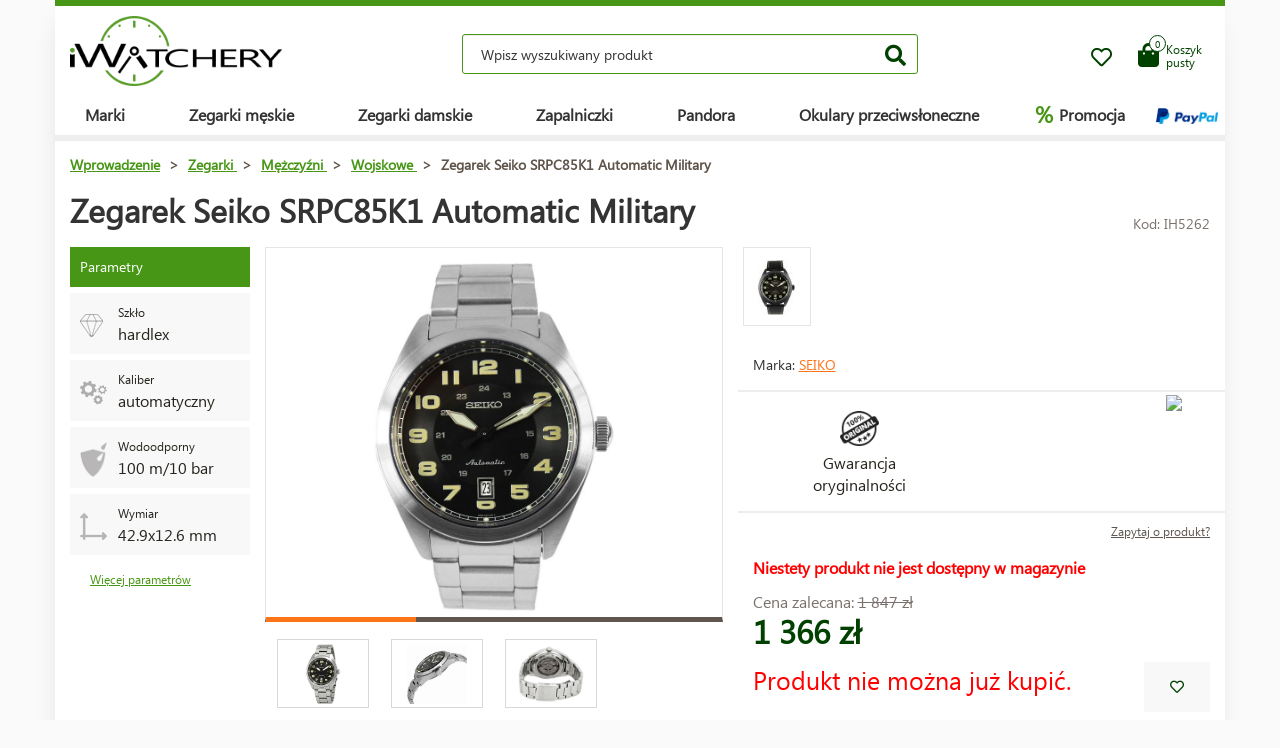

--- FILE ---
content_type: text/html; charset=UTF-8
request_url: https://www.iwatchery.pl/zegarki/mezczyzni/wojskowe/zegarek-seiko-srpc85k1-automatic-military/
body_size: 12711
content:
<!DOCTYPE HTML>
<html lang="pl">
    <head> 
        <base href="https://www.iwatchery.pl/">
        <meta content="text/html; charset=utf-8" http-equiv="Content-Type"> 
        <meta content="created by Dominik Douděra" name="author">  
        <meta content="index, follow" name="robots"> 
        <meta name="description" content="Zegarki Citizen Breitling - Chronograph - iWatchery.pl e-shop">
		<meta name="viewport" content="width=device-width, height=device-height, initial-scale=1.0, maximum-scale=1.0, user-scalable=0">
        <link href="https://use.fontawesome.com/releases/v5.7.2/css/all.css" rel="stylesheet" type="text/css">
        <link href="/tools/bootstrap/css/bootstrap.min.css?up=1660628843" rel="stylesheet" type="text/css">
        <link href="/template/default/css/styles.css?up=1748948649" rel="stylesheet" type="text/css">
        <link href="/modules/SLIDERcarousel/css/slider.min.css?up=1660628843" rel="stylesheet" type="text/css">
        <script  src="/domdou/plugins/jQuery/jQuery-2.1.4.min.js?up=1660628842" type="text/javascript"></script>
        <script  src="/tools/bootstrap/js/bootstrap.min.js?up=1660628843" type="text/javascript"></script>
        <link href="/modules/lightbox/css/lightbox.min.css?up=1660628843" rel="stylesheet" type="text/css">
        <link href="/modules/Cart/css/product-detail.min.css?up=1660628842" rel="stylesheet" type="text/css">
        <script  src="https://www.google.com/recaptcha/api.js" type="text/javascript"></script>
        <link href="/modules/swiperSlider/css/swiper.min.css?up=1660628843" rel="stylesheet" type="text/css">
        <link href="/modules/Cart/css/cart-small.css?up=1660628842" rel="stylesheet" type="text/css">
        <script  type="text/plain" cookie-consent="tracking">(function(i,s,o,g,r,a,m){i['GoogleAnalyticsObject']=r;i[r]=i[r]||function(){
                    (i[r].q=i[r].q||[]).push(arguments)},i[r].l=1*new Date();a=s.createElement(o),
                    m=s.getElementsByTagName(o)[0];a.async=1;a.src=g;m.parentNode.insertBefore(a,m)
                    })(window,document,'script','//www.google-analytics.com/analytics.js','ga');

                    ga('create', 'UA-91199338-3', 'auto');
                    ga('send', 'pageview');</script>
        <meta property="og:title" content="Zegarek Seiko SRPC85K1 Automatic Military | iWatchery.pl">
        <meta property="og:description" content="Zegarki Citizen Breitling - Chronograph - iWatchery.pl e-shop">
        <meta property="og:site_name" content="Zegarek Seiko SRPC85K1 Automatic Military | iWatchery.pl">
        <meta property="og:url" content="https://www.iwatchery.pl/zegarki/mezczyzni/wojskowe/zegarek-seiko-srpc85k1-automatic-military/">
        <meta property="og:image" content="https://www.iwatchery.plcore/templates/default/images/logo.png">
        <meta property="og:type" content="website">
        <meta name="twitter:card" content="summary">
        <meta name="twitter:site" content="https://www.iwatchery.pl/zegarki/mezczyzni/wojskowe/zegarek-seiko-srpc85k1-automatic-military/">
        <meta name="twitter:title" content="Zegarek Seiko SRPC85K1 Automatic Military | iWatchery.pl">
        <meta name="twitter:description" content="Zegarki Citizen Breitling - Chronograph - iWatchery.pl e-shop">
        <link rel="publisher" href="https://plus.google.com/example">
		<link rel="alternate" hreflang="cs" href="https://www.iwatchery.pl/">
		<link rel="canonical" href="https://www.iwatchery.pl/zegarki/mezczyzni/wojskowe/zegarek-seiko-srpc85k1-automatic-military/">
		<link href="/favicon.ico" rel="icon" type="image/jpeg">
		<meta http-equiv="X-UA-Compatible" content="IE=9" />
        <title>Zegarek Seiko SRPC85K1 Automatic Military | iWatchery.pl</title>
				
	</head>
    <body class="siteLang-PL">
		        <div id="page">
            <div class="content">
    
    <div class="container">
        <div class="header">
            <div class="top-wrap row">
                <div class="logo col-md-3 col-sm-4 col-xs-4">
                    <a href="/"><img src="/template/default/images/logo-iwatchery.png" alt="logo" title="logo"></a>
                </div>
                <div class="search col-md-6 hidden-mobile">
                    <div class="wrap">
                        <form action="/fulltext/" method="GET">
                            <input type="text" name="string" class="form-control"
                                   placeholder="Wpisz wyszukiwany produkt" value="">
                            <button type="submit" class="btn btn-default"><i class="fa fa-search"></i></button>
                            <div class="fast-results-fulltext hidden">
                                <div class="empty">Zacznij wpisywać wyszukiwane hasło</div>
                            </div>
                        </form>
                    </div>
                </div>
                <div class="col-md-3 col-sm-8 col-xs-8 mobile-right cart-and-wishlist">
                                        <a href="/wish-list/">
                        <div class="wish-list">
                            <i class="far fa-heart"></i>
                            <div class="count">0</div>
                        </div>
                    </a>
                    <div class="reload-small-cart">
                        <div class="cart">
	<a href="/koszyk/">
		<div class="small-cart ">
			<div class="row">
				<div class="icon col-md-3 col-xs-4">
					<i class="fas fa-shopping-bag"></i>
				</div>
				<div class="text col-md-9 col-xs-8 hidden-sm hidden-xs">
											<div>Koszyk</div>
						<div>pusty</div>
									</div>
			</div>
			<div class="count">
				<span>0</span>
			</div>
		</div>
		<div class="clearfix"></div>
	</a>
	<div class="white-space"></div>
	</div>

                    </div>
                    <div class="mobile-search">
                        <button type="button" class="btn closing"><i class="fa fa-times"></i></button>
                        <button type="button" class="btn open"><i class="fas fa-search"></i></button>
                    </div>
                    <div class="mobile-menu">
                        <div class="desc">Menu</div>
                        <div class="burger">
                            <i class="fa fa-bars"></i>
                        </div>
                        <div class="closing">
                            <i class="fas fa-times"></i>
                        </div>
                    </div>
                </div>
            </div>
            <div class="row">
                <div class="menu-strip hidden-mobile">
                    <div class="menu">
                                                <ul class="items">
                            <li>
                                <a href="/produkty/">Marki</a>
                                <div class="megamenu imageMenu">
                                    <div class="row">
                                        <div class="col-md-12 not_desktop">
                                            <ul>
                                                <li class="all-products"><a
                                                            href="/produkty/">Wszystkie marki</a>
                                                </li>
                                            </ul>
                                        </div>
                                        <div class="col-md-12">
                                            <div class="row">
                                                <div class="col-md-12 without-headline">
                                                    <ul>
                                                                                                                    <li>
                                                                <a href="/zegarki/calvin-klein/">
                                                                                                                                        Calvin Klein
                                                                </a>
                                                            </li>
                                                                                                                    <li>
                                                                <a href="/zegarki/casio/">
                                                                                                                                        Casio
                                                                </a>
                                                            </li>
                                                                                                                    <li>
                                                                <a href="/zegarki/citizen/">
                                                                                                                                        Citizen
                                                                </a>
                                                            </li>
                                                                                                                    <li>
                                                                <a href="/zegarki/guess/">
                                                                                                                                        Guess
                                                                </a>
                                                            </li>
                                                                                                                    <li>
                                                                <a href="/zegarki/hamilton/">
                                                                                                                                        Hamilton
                                                                </a>
                                                            </li>
                                                                                                                    <li>
                                                                <a href="/zegarki/nixon/">
                                                                                                                                        Nixon
                                                                </a>
                                                            </li>
                                                                                                                    <li>
                                                                <a href="/zegarki/omega/">
                                                                                                                                        Omega
                                                                </a>
                                                            </li>
                                                                                                                    <li>
                                                                <a href="/zegarki/orient/">
                                                                                                                                        Orient
                                                                </a>
                                                            </li>
                                                                                                                    <li>
                                                                <a href="/zegarki/seiko/">
                                                                                                                                        Seiko
                                                                </a>
                                                            </li>
                                                                                                                    <li>
                                                                <a href="/zegarki/tissot/">
                                                                                                                                        Tissot
                                                                </a>
                                                            </li>
                                                                                                                    <li>
                                                                <a href="/zegarki/victorinox/">
                                                                                                                                        Victorinox
                                                                </a>
                                                            </li>
                                                                                                                    <li>
                                                                <a href="/zegarki/breitling/">
                                                                                                                                        Breitling
                                                                </a>
                                                            </li>
                                                                                                                    <li>
                                                                <a href="/zegarki/marcecko/">
                                                                                                                                        Marc Ecko
                                                                </a>
                                                            </li>
                                                                                                                    <li>
                                                                <a href="/zegarki/tagheuer/">
                                                                                                                                        TAG Heuer
                                                                </a>
                                                            </li>
                                                                                                                    <li>
                                                                <a href="/zegarki/emporioarmani/">
                                                                                                                                        Emporio Armani
                                                                </a>
                                                            </li>
                                                                                                                    <li>
                                                                <a href="/zegarki/lacoste/">
                                                                                                                                        Lacoste
                                                                </a>
                                                            </li>
                                                                                                                    <li>
                                                                <a href="/zapalniczki/">
                                                                                                                                        Zippo
                                                                </a>
                                                            </li>
                                                                                                                    <li>
                                                                <a href="/zegarki/suunto/">
                                                                                                                                        SUUNTO
                                                                </a>
                                                            </li>
                                                                                                                    <li>
                                                                <a href="/zegarki/glycine/">
                                                                                                                                        Glycine
                                                                </a>
                                                            </li>
                                                                                                                    <li>
                                                                <a href="/zegarki/nautica/">
                                                                                                                                        Nautica
                                                                </a>
                                                            </li>
                                                                                                                    <li>
                                                                <a href="/zegarki/michaelkors/">
                                                                                                                                        Michael Kors 
                                                                </a>
                                                            </li>
                                                                                                                    <li>
                                                                <a href="/zegarki/traser/">
                                                                                                                                        Traser
                                                                </a>
                                                            </li>
                                                                                                                    <li>
                                                                <a href="/zegarki/pandora/">
                                                                                                                                        Pandora
                                                                </a>
                                                            </li>
                                                                                                                    <li>
                                                                <a href="/zegarki/tom-ford2/">
                                                                                                                                        Tom Ford
                                                                </a>
                                                            </li>
                                                                                                                    <li>
                                                                <a href="/zegarki/ray-ban2/">
                                                                                                                                        Ray Ban
                                                                </a>
                                                            </li>
                                                                                                                    <li>
                                                                <a href="/zegarki/festina/">
                                                                                                                                        Festina
                                                                </a>
                                                            </li>
                                                                                                                    <li>
                                                                <a href="/zegarki/tudor/">
                                                                                                                                        Tudor
                                                                </a>
                                                            </li>
                                                                                                                    <li>
                                                                <a href="/zegarki/zenith/">
                                                                                                                                        Zenith
                                                                </a>
                                                            </li>
                                                                                                                    <li>
                                                                <a href="/zegarki/longines/">
                                                                                                                                        Longines
                                                                </a>
                                                            </li>
                                                                                                                    <li>
                                                                <a href="/zegarki/bulova/">
                                                                                                                                        Bulova
                                                                </a>
                                                            </li>
                                                                                                                    <li>
                                                                <a href="/zegarki/mido/">
                                                                                                                                        Mido
                                                                </a>
                                                            </li>
                                                                                                                    <li>
                                                                <a href="/zegarki/rado/">
                                                                                                                                        Rado
                                                                </a>
                                                            </li>
                                                                                                            </ul>
                                                </div>
                                            </div>
                                        </div>
                                    </div>
                                </div>
                            </li>
                            <li>
                                <a href="/zegarki/mezczyzni/">Zegarki męskie</a>
                                <div class="megamenu mens">
                                    <div class="row">
                                        <div class="col-md-12 not_desktop">
                                            <ul>
                                                <li class="all-products"><a
                                                            href="/zegarki/mezczyzni/">Všechny pánské hodinky</a>
                                                </li>
                                            </ul>
                                        </div>
                                                                                    <div class="col-md-5">
                                                <div class="row">
                                                                                                            <div class="col-md-6 ">
                                                            <h2
                                                                class="hidden-mobile">Zegarki męskie</h2>                                                            <ul>
                                                                                                                                    <li>
                                                                        <a href="/zegarki/mezczyzni/wojskowy/">
                                                                                                                                                        Wojskowe
                                                                        </a>
                                                                    </li>
                                                                                                                                    <li>
                                                                        <a href="/zegarki/mezczyzni/pilot/">
                                                                                                                                                        Pilot
                                                                        </a>
                                                                    </li>
                                                                                                                                    <li>
                                                                        <a href="/zegarki/mezczyzni/nurkowanie/">
                                                                                                                                                        Nurkowanie
                                                                        </a>
                                                                    </li>
                                                                                                                                    <li>
                                                                        <a href="/zegarki/mezczyzni/modne/">
                                                                                                                                                        Modne
                                                                        </a>
                                                                    </li>
                                                                                                                                    <li>
                                                                        <a href="/zegarki/mezczyzni/elegancki/">
                                                                                                                                                        Eleganckie
                                                                        </a>
                                                                    </li>
                                                                                                                            </ul>
                                                        </div>
                                                                                                            <div class="col-md-6 without-headline">
                                                                                                                        <ul>
                                                                                                                                    <li>
                                                                        <a href="/zegarki/mezczyzni/outdoor/">
                                                                                                                                                        Outdoor
                                                                        </a>
                                                                    </li>
                                                                                                                                    <li>
                                                                        <a href="/zegarki/mezczyzni/wielofunkcyjny/">
                                                                                                                                                        Wielofuncyjne
                                                                        </a>
                                                                    </li>
                                                                                                                                    <li>
                                                                        <a href="/zegarki/mezczyzni/edycje-specjalne-i-limitowane/">
                                                                                                                                                        Edycje specjalne i limitowane
                                                                        </a>
                                                                    </li>
                                                                                                                            </ul>
                                                        </div>
                                                                                                    </div>
                                            </div>
                                                                                    <div class="col-md-5">
                                                <div class="row">
                                                                                                            <div class="col-md-6 ">
                                                            <h2
                                                                >Kraj pochodzenia</h2>                                                            <ul>
                                                                                                                                    <li>
                                                                        <a href="/zegarki/mezczyzni/szwajcaria/">
                                                                            <img
                                                                                src="/template/default/images/menu-swiss.png"
                                                                                alt="Szwajcaria"
                                                                                title="Szwajcaria">                                                                            Szwajcaria
                                                                        </a>
                                                                    </li>
                                                                                                                                    <li>
                                                                        <a href="/zegarki/mezczyzni/japonia/">
                                                                            <img
                                                                                src="/template/default/images/menu-japan.png"
                                                                                alt="Japonia"
                                                                                title="Japonia">                                                                            Japonia
                                                                        </a>
                                                                    </li>
                                                                                                                                    <li>
                                                                        <a href="/zegarki/mezczyzni/finlandia/">
                                                                            <img
                                                                                src="/template/default/images/menu-finland.png"
                                                                                alt="Finlandia"
                                                                                title="Finlandia">                                                                            Finlandia
                                                                        </a>
                                                                    </li>
                                                                                                                                    <li>
                                                                        <a href="/zegarki/mezczyzni/usa/">
                                                                            <img
                                                                                src="/template/default/images/menu-usa.png"
                                                                                alt="USA"
                                                                                title="USA">                                                                            USA
                                                                        </a>
                                                                    </li>
                                                                                                                            </ul>
                                                        </div>
                                                                                                            <div class="col-md-6 ">
                                                            <h2
                                                                >Funkcje</h2>                                                            <ul>
                                                                                                                                    <li>
                                                                        <a href="/zegarki/mezczyzni/radio-sterowane-europa/">
                                                                                                                                                        Sterowane radiowo (Europa)
                                                                        </a>
                                                                    </li>
                                                                                                                                    <li>
                                                                        <a href="/zegarki/mezczyzni/chronograf/">
                                                                                                                                                        Chronograf
                                                                        </a>
                                                                    </li>
                                                                                                                                    <li>
                                                                        <a href="/zegarki/mezczyzni/kalendarz-wieczny/">
                                                                                                                                                        Kalendarz wieczny
                                                                        </a>
                                                                    </li>
                                                                                                                                    <li>
                                                                        <a href="/zegarki/mezczyzni/budzik/">
                                                                                                                                                        Budzik
                                                                        </a>
                                                                    </li>
                                                                                                                                    <li>
                                                                        <a href="/zegarki/mezczyzni/wysoko-omierz/">
                                                                                                                                                        Wysokośćomierz
                                                                        </a>
                                                                    </li>
                                                                                                                            </ul>
                                                        </div>
                                                                                                    </div>
                                            </div>
                                                                            </div>
                                </div>
                            </li>
                            <li>
                                <a href="/zegarki/kobiety/">Zegarki damskie</a>
                                <div class="megamenu womens">
                                    <div class="row">
                                        <div class="col-md-12 not_desktop">
                                            <ul>
                                                <li class="all-products"><a
                                                            href="/zegarki/kobiety/">Všechny dámské hodinky</a>
                                                </li>
                                            </ul>
                                        </div>
                                                                                    <div class="col-md-5">
                                                <div class="row">
                                                                                                            <div class="col-md-6 ">
                                                            <h2
                                                                class="hidden-mobile">Zegarki damskie</h2>                                                            <ul>
                                                                                                                                    <li>
                                                                        <a href="/zegarki/kobiety/wojskowy/">
                                                                                                                                                        Wojskowe
                                                                        </a>
                                                                    </li>
                                                                                                                                    <li>
                                                                        <a href="/zegarki/kobiety/pilot/">
                                                                                                                                                        Pilot
                                                                        </a>
                                                                    </li>
                                                                                                                                    <li>
                                                                        <a href="/zegarki/kobiety/nurkowanie/">
                                                                                                                                                        Nurkowanie
                                                                        </a>
                                                                    </li>
                                                                                                                                    <li>
                                                                        <a href="/zegarki/kobiety/modne/">
                                                                                                                                                        Modne
                                                                        </a>
                                                                    </li>
                                                                                                                                    <li>
                                                                        <a href="/zegarki/kobiety/elegancki/">
                                                                                                                                                        Eleganckie
                                                                        </a>
                                                                    </li>
                                                                                                                            </ul>
                                                        </div>
                                                                                                            <div class="col-md-6 without-headline">
                                                                                                                        <ul>
                                                                                                                                    <li>
                                                                        <a href="/zegarki/kobiety/outdoor/">
                                                                                                                                                        Outdoor
                                                                        </a>
                                                                    </li>
                                                                                                                                    <li>
                                                                        <a href="/zegarki/kobiety/wielofunkcyjny/">
                                                                                                                                                        Wielofuncyjne
                                                                        </a>
                                                                    </li>
                                                                                                                                    <li>
                                                                        <a href="/zegarki/kobiety/edycje-specjalne-i-limitowane/">
                                                                                                                                                        Edycje specjalne i limitowane
                                                                        </a>
                                                                    </li>
                                                                                                                            </ul>
                                                        </div>
                                                                                                    </div>
                                            </div>
                                                                                    <div class="col-md-5">
                                                <div class="row">
                                                                                                            <div class="col-md-6 ">
                                                            <h2
                                                                >Kraj pochodzenia</h2>                                                            <ul>
                                                                                                                                    <li>
                                                                        <a href="/zegarki/kobiety/szwajcaria/">
                                                                            <img
                                                                                src="/template/default/images/menu-swiss.png"
                                                                                alt="Szwajcaria"
                                                                                title="Szwajcaria">                                                                            Szwajcaria
                                                                        </a>
                                                                    </li>
                                                                                                                                    <li>
                                                                        <a href="/zegarki/kobiety/japonia/">
                                                                            <img
                                                                                src="/template/default/images/menu-japan.png"
                                                                                alt="Japonia"
                                                                                title="Japonia">                                                                            Japonia
                                                                        </a>
                                                                    </li>
                                                                                                                                    <li>
                                                                        <a href="/zegarki/kobiety/usa/">
                                                                            <img
                                                                                src="/template/default/images/menu-usa.png"
                                                                                alt="USA"
                                                                                title="USA">                                                                            USA
                                                                        </a>
                                                                    </li>
                                                                                                                            </ul>
                                                        </div>
                                                                                                            <div class="col-md-6 ">
                                                            <h2
                                                                >Funkcje</h2>                                                            <ul>
                                                                                                                                    <li>
                                                                        <a href="/zegarki/kobiety/chronograf/">
                                                                                                                                                        Chronograf
                                                                        </a>
                                                                    </li>
                                                                                                                                    <li>
                                                                        <a href="/zegarki/kobiety/data/">
                                                                                                                                                        Data
                                                                        </a>
                                                                    </li>
                                                                                                                                    <li>
                                                                        <a href="/zegarki/kobiety/faza-ksiezyca/">
                                                                                                                                                        Faza księżyca
                                                                        </a>
                                                                    </li>
                                                                                                                                    <li>
                                                                        <a href="/zegarki/kobiety/tachymetr-2/">
                                                                                                                                                        Tachymetr
                                                                        </a>
                                                                    </li>
                                                                                                                                    <li>
                                                                        <a href="/zegarki/kobiety/24h-cykl/">
                                                                                                                                                        Cykl 24-godzinny
                                                                        </a>
                                                                    </li>
                                                                                                                                    <li>
                                                                        <a href="/zegarki/kobiety/datownik-dzien-tygodnia/">
                                                                                                                                                        Dzień tygodnia
                                                                        </a>
                                                                    </li>
                                                                                                                            </ul>
                                                        </div>
                                                                                                    </div>
                                            </div>
                                                                            </div>
                                </div>
                            </li>
                            <li>
                                <a href="/zapalniczki/">Zapalniczki</a>
                            </li>
                            <li>
                                <a href="/pandora/">Pandora</a>
                                <div class="megamenu womens">
                                    <div class="row">
                                        <div class="col-md-12 not_desktop">
                                            <ul>
                                                <li class="all-products"><a
                                                            href="/pandora/">Všechny šperky Pandora</a>
                                                </li>
                                            </ul>
                                        </div>
                                                                                    <div class="col-md-5">
                                                <div class="row">
                                                                                                            <div class="col-md-6 ">
                                                            <h2
                                                                class="hidden-mobile">Biżuteria Pandory</h2>                                                            <ul>
                                                                                                                                    <li>
                                                                        <a href="/pandora/bransoletka/">
                                                                                                                                                        Bransoletka
                                                                        </a>
                                                                    </li>
                                                                                                                                    <li>
                                                                        <a href="/pandora/lancuch-bezpieczenstwa/">
                                                                                                                                                        Łańcuch bezpieczeństwa
                                                                        </a>
                                                                    </li>
                                                                                                                                    <li>
                                                                        <a href="/pandora/wisiorek/">
                                                                                                                                                        Wisiorek
                                                                        </a>
                                                                    </li>
                                                                                                                                    <li>
                                                                        <a href="/pandora/koralik/">
                                                                                                                                                        Koralik
                                                                        </a>
                                                                    </li>
                                                                                                                            </ul>
                                                        </div>
                                                                                                    </div>
                                            </div>
                                                                            </div>
                                </div>
                            </li>
                            <li>
                                <a href="/okulary-przeciwsloneczne/">Okulary przeciwsłoneczne</a>
                            </li>
                            <li class="with-icon">
                                <a href="/akcja/"><span class="icon">%</span> Promocja</a>
                            </li>
                                                            <li class="with-icon paypal-logo">
                                    <img src="/template/default/images/paypal-wide.png" alt="Paypal.com" title="Paypal.com">
                                </li>
                                                    </ul>
                        <ul class="items right">
                            
                                                    </ul>
                    </div>
                </div>
            </div>
        </div>
        <div class="pagebody">    <div class="row">
        <div class="col-md-12 pagebody detail">
            <div class="row">
                <div class="col-md-12">
                    <div class="breadcrumb">
                        <ul itemscope itemtype="https://schema.org/BreadcrumbList">
                            <li itemprop="itemListElement" itemscope itemtype="https://schema.org/ListItem">
                                <a href="/" itemprop="item"><span itemprop="name">Wprowadzenie</span></a> >                                <meta itemprop="position" content="1">
                            </li>
                                                                                        <li itemprop="itemListElement" itemscope itemtype="https://schema.org/ListItem">
                                    <a href="/zegarki/" itemprop="item">
                                        <span itemprop="name">Zegarki</span>
                                    </a> >
                                    <meta itemprop="position" content="2">
                                </li>
                                                                                            <li itemprop="itemListElement" itemscope itemtype="https://schema.org/ListItem">
                                    <a href="/zegarki/mezczyzni/" itemprop="item">
                                        <span itemprop="name">Mężczyźni</span>
                                    </a> >
                                    <meta itemprop="position" content="3">
                                </li>
                                                                                            <li itemprop="itemListElement" itemscope itemtype="https://schema.org/ListItem">
                                    <a href="/zegarki/mezczyzni/wojskowe/" itemprop="item">
                                        <span itemprop="name">Wojskowe</span>
                                    </a> >
                                    <meta itemprop="position" content="4">
                                </li>
                                                                                        <li itemprop="itemListElement" itemscope itemtype="https://schema.org/ListItem">
                                <span itemprop="name">Zegarek Seiko SRPC85K1 Automatic Military</span>
                                <meta itemprop="position" content="5">
                            </li>
                        </ul>
                    </div>
                </div>
            </div>
            
            
            <h1>Zegarek Seiko SRPC85K1 Automatic Military</h1>
            <div class="productCode">
                <div class="item">
                    Kod: IH5262
                </div>
            </div>
            <div class="clearfix"></div>
            <div class="row">
                                    <div class="col-md-2 tags-wrap">
                        <div class="tags">
                                                                                                                                                                                                <div>
                                        <div class="tag params">Parametry</div>
                                    </div>
                                    <div>
                                                                                    <div class="tag parameter">
                                                <div class="row">
                                                                                                            <div class="col-md-3 image">
                                                            <img src="/soubory/f50df19792529cec09d6b60a12289c4b57f00f84.png" alt="Szkło" title="Szkło">
                                                        </div>
                                                                                                        <div class="col-md-9 desc">
                                                        <div class="name">
                                                                                                                            Szkło
                                                                                                                    </div>
                                                        <div class="value">
                                                                                                                            hardlex
                                                                                                                    </div>
                                                    </div>
                                                </div>
                                            </div>
                                                                                    <div class="tag parameter">
                                                <div class="row">
                                                                                                            <div class="col-md-3 image">
                                                            <img src="/soubory/47aca10f988d72cb793ecbf72e1df75aece062b7.png" alt="Typ" title="Typ">
                                                        </div>
                                                                                                        <div class="col-md-9 desc">
                                                        <div class="name">
                                                                                                                            Kaliber
                                                                                                                    </div>
                                                        <div class="value">
                                                                                                                            automatyczny
                                                                                                                    </div>
                                                    </div>
                                                </div>
                                            </div>
                                                                                    <div class="tag parameter">
                                                <div class="row">
                                                                                                            <div class="col-md-3 image">
                                                            <img src="/soubory/6763c005e23eab45c0ec7eab6a3b8646a59017bd.png" alt="Wodoodporny " title="Wodoodporny ">
                                                        </div>
                                                                                                        <div class="col-md-9 desc">
                                                        <div class="name">
                                                                                                                            Wodoodporny 
                                                                                                                    </div>
                                                        <div class="value">
                                                                                                                            100 m/10 bar
                                                                                                                    </div>
                                                    </div>
                                                </div>
                                            </div>
                                                                                    <div class="tag parameter">
                                                <div class="row">
                                                                                                            <div class="col-md-3 image">
                                                            <img src="/modules/Cart/images/rozmery.png" alt="" title="">
                                                        </div>
                                                                                                        <div class="col-md-9 desc">
                                                        <div class="name">
                                                                                                                            Wymiar
                                                                                                                    </div>
                                                        <div class="value">
                                                                                                                            42.9x12.6 mm
                                                                                                                    </div>
                                                    </div>
                                                </div>
                                            </div>
                                                                            </div>
                                    <a href="" class="goToAndOpen moreParams" data-element="#params" data-element-to-open="#params">Więcej parametrów</a>
                                                            </div>
                        </div>
                                        <div class="
                                                      col-md-5
                         ">
                        <div class="product-image">
                            <div class="image">
                                <a href="/soubory/ac84aba19254fdda03ada04923da93313a6740b4.jpg" data-lightbox="image-5262">
                                    <div class="wrap" data-zoom="/soubory/ac84aba19254fdda03ada04923da93313a6740b4.jpg">
                                        <img src="/soubory/550x350/bywidth/ac84aba19254fdda03ada04923da93313a6740b4.jpg" alt="Zegarek Seiko SRPC85K1 Automatic Military" title="Zegarek Seiko SRPC85K1 Automatic Military">
                                    </div>
                                </a>
                                <div class="border"></div>
                            </div>
                            <div class="gallery">
                                <div class="swiper-container productDetailGallery">
    <div class="swiper-wrapper">
					<div class="swiper-slide">
				<div class="item">
	<a href="/soubory/075df8d338b4bee258e58bd850a779f34e0718ca.jpg" data-lightbox="image-5262">
		<img src="/soubory/075df8d338b4bee258e58bd850a779f34e0718ca.jpg">
	</a>
</div>
			</div>
					<div class="swiper-slide">
				<div class="item">
	<a href="/soubory/edb6e9b0787443ebc35e2ef0c2dfcc43c9959d41.jpg" data-lightbox="image-5262">
		<img src="/soubory/edb6e9b0787443ebc35e2ef0c2dfcc43c9959d41.jpg">
	</a>
</div>
			</div>
					<div class="swiper-slide">
				<div class="item">
	<a href="/soubory/0ca4102936495b5ea3bc8575d8f13f68f09695e5.jpg" data-lightbox="image-5262">
		<img src="/soubory/0ca4102936495b5ea3bc8575d8f13f68f09695e5.jpg">
	</a>
</div>
			</div>
		    </div>
	<div class="swiper-pagination"></div>
	<span class="sliderArrow left small">
		<span class="slider_left"></span>
	</span>
	<span class="sliderArrow right small">
		<span class="slider_right"></span>
	</span>
</div>
                            </div>
                        </div>
                    </div>
                    <div class="col-md-5 product-info ">
                                                    <div class="row variants">
                                <h2>Warianty</h2>
                                <div class="col-xs-12 col-md-12">
                                    <div class="row">
                                                                                                                            <div class="col-xs-4 col-sm-2 col-md-2 variant-wrap  ">
                                                <div class="variant">
                                                    <a href="/zegarki/mezczyzni/wojskowe/zegarek-seiko-srpc89k1-military-automatic/" class="control_span">
                                                        <div class="image"><img src="/soubory/50x40/bywidth/88e540570d00c8970be4223500fb6841fdae33ae.jpg" alt="Hodinky Seiko SRPC89K1 Military Automatic" title="Hodinky Seiko SRPC89K1 Military Automatic"></div>
                                                    </a>
                                                </div>
                                            </div>
                                                                                                                            <div class="col-xs-4 col-sm-2 col-md-12 variant-wrap">
                                                                                    </div>
                                    </div>
                                </div>
                            </div>
                                                                            <div class="row brand-and-series">
                                <div class="col-xs-12 col-sm-6 col-md-8 brand">
                                    <div class="name">
                                        Marka: <a href="/zegarki/seiko/">Seiko</a>
                                    </div>
                                </div>
                                                            </div>
                                                <div class="row motivation-banners">
                                                                                                        <div class="col-xs-6 col-md-6 item">
                                            <div class="image">
                                                <img src="/modules/Cart/images/vraceni.png" alt="Záruka originality" title="Záruka originality">
                                            </div>
                                            <div class="name">Gwarancja<br> oryginalności</div>
                                        </div>
                                        <div class="col-xs-6 col-md-6 item">
                                            <div class="chrono-badge">
                                            <a target="_blank" href="https://www.chrono24.pl/dealer/iwatch/index.htm">
                                                <img src="https://www.chrono24.com/others/trusted-seller-icon.htm?format=180&id=8419">
                                            </a>
                                            </div>
                                        </div>
                                                                                                </div>
                            <div class="row additional-links">
                                <div class="col-md-12">
                                                                        <a href="" data-toggle="modal" data-target="#product-question">Zapytaj o produkt?</a>
                                </div>
                            </div>
                            <div class="row additional-informations">
                                                                                                            <div class="col-md-12 item">
                                            <span class="red">Niestety produkt nie jest dostępny w magazynie</span>
                                        </div>
                                                                                                </div>
                            
                            <form action="" method="POST" class="price-cart">
                                                                <div class="row">
                                    <div class="col-xs-6 col-md-6 col-xs-12 prices">
                                                                                    <div class="price-before">
                                                Cena zalecana:
                                                <span class="price-style">1&nbsp;847 zł</span>
                                            </div>
                                                                                <div class="price">1&nbsp;366 zł</div>
                                    </div>
                                    <div class="col-xs-6 col-md-6 col-xs-12 quantity-wrap">
                                                                            </div>
                                </div>
                                <div class="row buttons">
                                    <div class="col-xs-8 col-md-10">
                                                                                                                                    <div class="disabled">Produkt nie można już kupić.</div>
                                                                                                                        </div>
                                    <div class="col-xs-4 col-md-2 wish-list-wrap">
                                        <div class="wish-list wislistAddButoon" data-product-id="5262">
                                            <i class="far fa-heart"></i>
                                        </div>
                                    </div>
                                </div>
                            </form>
                        </div>
                        <div class="col-md-12 bottom">
                            <div class="tabs">
                                <ul class="nav nav-tabs">
                                                                        <li class="active"><a data-toggle="tab" href="#params">Parametry</a></li>
                                                                                <li><a data-toggle="tab" href="#package">Opakowanie</a></li>
                                                                                                                        <li><a data-toggle="tab" href="#brand-description">O marce</a></li>
                                                                        </ul>
                                <div class="tab-content">
                                                                        <div id="params" class="tab-pane fade  in active">
                                        <h2 id="parameters">Parametry produktu:</h2>
                                        <div class="row">
                                                                                                                                                                                                                                        <div class="col-xs-12 col-md-6">
                                                                                                        <div class="parameters">
                                                        <h2>Podstawowe</h2>
                                                                                                                                                                                    <div class="parameter">
                                                                    <div class="row">
                                                                                                                                                                                                                                                                                                                        <div class="col-xs-7 col-md-7 name">Kraj pochodzenia:</div>
                                                                                    <div class="col-xs-5 col-md-5 val">
                                                                                        Japonia
                                                                                    </div>
                                                                                                                                                                                                                                                                                                        </div>
                                                                </div>
                                                                                                                                                                                                                                                <div class="parameter">
                                                                    <div class="row">
                                                                                                                                                                                                                                                                                                                        <div class="col-xs-7 col-md-7 name">Płeć:</div>
                                                                                    <div class="col-xs-5 col-md-5 val">
                                                                                        Meskie
                                                                                    </div>
                                                                                                                                                                                                                                                                                                        </div>
                                                                </div>
                                                                                                                                                                                                                                                <div class="parameter">
                                                                    <div class="row">
                                                                                                                                                                                                                                                                                                                        <div class="col-xs-7 col-md-7 name">Marka:</div>
                                                                                    <div class="col-xs-5 col-md-5 val">
                                                                                        Seiko
                                                                                    </div>
                                                                                                                                                                                                                                                                                                        </div>
                                                                </div>
                                                                                                                                                                                                                                                <div class="parameter">
                                                                    <div class="row">
                                                                                                                                                                                                                                                                                                                        <div class="col-xs-7 col-md-7 name">Gwarancja:</div>
                                                                                    <div class="col-xs-5 col-md-5 val">
                                                                                        24 miesiące
                                                                                    </div>
                                                                                                                                                                                                                                                                                                        </div>
                                                                </div>
                                                                                                                                                                                                                                                <div class="parameter">
                                                                    <div class="row">
                                                                                                                                                    <div class="col-xs-7 col-md-7 name">Waga:</div>
                                                                            <div class="col-xs-5 col-md-5 val">165 g</div>
                                                                                                                                            </div>
                                                                </div>
                                                                                                                                                                                                                                                <div class="parameter">
                                                                    <div class="row">
                                                                                                                                                                                                                                                                                                                        <div class="col-xs-7 col-md-7 name">Wodoodporny :</div>
                                                                                    <div class="col-xs-5 col-md-5 val">
                                                                                        100 m/10 bar
                                                                                    </div>
                                                                                                                                                                                                                                                                                                        </div>
                                                                </div>
                                                                                                                                                                        </div>
                                                                                                                                                                                                                                                            <div class="parameters">
                                                        <h2>Tarcza</h2>
                                                                                                                                                                                    <div class="parameter">
                                                                    <div class="row">
                                                                                                                                                                                                                                                                                                                        <div class="col-xs-7 col-md-7 name">Typ:</div>
                                                                                    <div class="col-xs-5 col-md-5 val">
                                                                                        analogowy
                                                                                    </div>
                                                                                                                                                                                                                                                                                                        </div>
                                                                </div>
                                                                                                                                                                                                                                                <div class="parameter">
                                                                    <div class="row">
                                                                                                                                                                                                                                                                                                                        <div class="col-xs-7 col-md-7 name">Kolor:</div>
                                                                                    <div class="col-xs-5 col-md-5 val">
                                                                                        czarny
                                                                                    </div>
                                                                                                                                                                                                                                                                                                        </div>
                                                                </div>
                                                                                                                                                                                                                                                <div class="parameter">
                                                                    <div class="row">
                                                                                                                                                                                                                                                                                                                        <div class="col-xs-7 col-md-7 name">Luminescencja:</div>
                                                                                    <div class="col-xs-5 col-md-5 val">
                                                                                        wskazówki za liczby
                                                                                    </div>
                                                                                                                                                                                                                                                                                                        </div>
                                                                </div>
                                                                                                                                                                                                                                                <div class="parameter">
                                                                    <div class="row">
                                                                                                                                                                                                                                                                                                                        <div class="col-xs-7 col-md-7 name">Typ:</div>
                                                                                    <div class="col-xs-5 col-md-5 val">
                                                                                        LumiBrite
                                                                                    </div>
                                                                                                                                                                                                                                                                                                        </div>
                                                                </div>
                                                                                                                                                                        </div>
                                                                                                                                                                                                                                                            <div class="parameters">
                                                        <h2>Bransoletka</h2>
                                                                                                                                                                                    <div class="parameter">
                                                                    <div class="row">
                                                                                                                                                                                                                                                                                                                        <div class="col-xs-7 col-md-7 name">Materiał:</div>
                                                                                    <div class="col-xs-5 col-md-5 val">
                                                                                        stal (316L)
                                                                                    </div>
                                                                                                                                                                                                                                                                                                        </div>
                                                                </div>
                                                                                                                                                                                                                                                <div class="parameter">
                                                                    <div class="row">
                                                                                                                                                                                                                                                                                                                        <div class="col-xs-7 col-md-7 name">Zamek:</div>
                                                                                    <div class="col-xs-5 col-md-5 val">
                                                                                        składany zapięcie
                                                                                    </div>
                                                                                                                                                                                                                                                                                                        </div>
                                                                </div>
                                                                                                                                                                                                                                                <div class="parameter">
                                                                    <div class="row">
                                                                                                                                                    <div class="col-xs-7 col-md-7 name">Szerokość:</div>
                                                                            <div class="col-xs-5 col-md-5 val">22 mm</div>
                                                                                                                                            </div>
                                                                </div>
                                                                                                                                                                                                                                                <div class="parameter">
                                                                    <div class="row">
                                                                                                                                                                                                                                                                                                                        <div class="col-xs-7 col-md-7 name">Kolor:</div>
                                                                                    <div class="col-xs-5 col-md-5 val">
                                                                                        srebro
                                                                                    </div>
                                                                                                                                                                                                                                                                                                        </div>
                                                                </div>
                                                                                                                                                                                                                                                <div class="parameter">
                                                                    <div class="row">
                                                                                                                                                                                                                                                                                                                        <div class="col-xs-7 col-md-7 name">Powierzchnia:</div>
                                                                                    <div class="col-xs-5 col-md-5 val">
                                                                                        szczotkowane
                                                                                    </div>
                                                                                                                                                                                                                                                                                                        </div>
                                                                </div>
                                                                                                                                                                        </div>
                                                                                                                                                                                                                                                            <div class="parameters">
                                                        <h2>Obudowa</h2>
                                                                                                                                                                                    <div class="parameter">
                                                                    <div class="row">
                                                                                                                                                                                                                                                                                                                        <div class="col-xs-7 col-md-7 name">Powierzchnia:</div>
                                                                                    <div class="col-xs-5 col-md-5 val">
                                                                                        szczotkowane
                                                                                    </div>
                                                                                                                                                                                                                                                                                                        </div>
                                                                </div>
                                                                                                                                                                                                                                                <div class="parameter">
                                                                    <div class="row">
                                                                                                                                                                                                                                                                                                                        <div class="col-xs-7 col-md-7 name">Materiał:</div>
                                                                                    <div class="col-xs-5 col-md-5 val">
                                                                                        stal (316L)
                                                                                    </div>
                                                                                                                                                                                                                                                                                                        </div>
                                                                </div>
                                                                                                                                                                                                                                                <div class="parameter">
                                                                    <div class="row">
                                                                                                                                                    <div class="col-xs-7 col-md-7 name">Średnica:</div>
                                                                            <div class="col-xs-5 col-md-5 val">42.9 mm</div>
                                                                                                                                            </div>
                                                                </div>
                                                                                                                                                                                                                                                <div class="parameter">
                                                                    <div class="row">
                                                                                                                                                    <div class="col-xs-7 col-md-7 name">Grubość:</div>
                                                                            <div class="col-xs-5 col-md-5 val">12.6 mm</div>
                                                                                                                                            </div>
                                                                </div>
                                                                                                                                                                                                                                                <div class="parameter">
                                                                    <div class="row">
                                                                                                                                                                                                                                                                                                                        <div class="col-xs-7 col-md-7 name">Szkło:</div>
                                                                                    <div class="col-xs-5 col-md-5 val">
                                                                                        hardlex
                                                                                    </div>
                                                                                                                                                                                                                                                                                                        </div>
                                                                </div>
                                                                                                                                                                                                                                                <div class="parameter">
                                                                    <div class="row">
                                                                                                                                                                                                                                                                                                                        <div class="col-xs-7 col-md-7 name">Koronka:</div>
                                                                                    <div class="col-xs-5 col-md-5 val">
                                                                                        naciągnąć - ściągnąć
                                                                                    </div>
                                                                                                                                                                                                                                                                                                        </div>
                                                                </div>
                                                                                                                                                                        </div>
                                                                                                        </div>
                                                    <div class="col-xs-12 col-md-6">
                                                                                                                                                                                                                                                            <div class="parameters">
                                                        <h2>Kaliber</h2>
                                                                                                                                                                                    <div class="parameter">
                                                                    <div class="row">
                                                                                                                                                                                                                                                                                                                        <div class="col-xs-7 col-md-7 name">Typ:</div>
                                                                                    <div class="col-xs-5 col-md-5 val">
                                                                                        automatyczny
                                                                                    </div>
                                                                                                                                                                                                                                                                                                        </div>
                                                                </div>
                                                                                                                                                                                                                                                <div class="parameter">
                                                                    <div class="row">
                                                                                                                                                                                                                                                                                                                        <div class="col-xs-7 col-md-7 name">Kaliber:</div>
                                                                                    <div class="col-xs-5 col-md-5 val">
                                                                                        4R35
                                                                                    </div>
                                                                                                                                                                                                                                                                                                        </div>
                                                                </div>
                                                                                                                                                                                                                                                <div class="parameter">
                                                                    <div class="row">
                                                                                                                                                    <div class="col-xs-7 col-md-7 name">Kamień łożyskowy:</div>
                                                                            <div class="col-xs-5 col-md-5 val">23 </div>
                                                                                                                                            </div>
                                                                </div>
                                                                                                                                                                                                                                                <div class="parameter">
                                                                    <div class="row">
                                                                                                                                                                                                                                                                                                                        <div class="col-xs-7 col-md-7 name">Liczba wibracji:</div>
                                                                                    <div class="col-xs-5 col-md-5 val">
                                                                                        21 600 wibracje/godzinę  [3 Hz]
                                                                                    </div>
                                                                                                                                                                                                                                                                                                        </div>
                                                                </div>
                                                                                                                                                                                                                                                <div class="parameter">
                                                                    <div class="row">
                                                                                                                                                    <div class="col-xs-7 col-md-7 name">Rezerwa chodu:</div>
                                                                            <div class="col-xs-5 col-md-5 val">41 </div>
                                                                                                                                            </div>
                                                                </div>
                                                                                                                                                                                                                                                <div class="parameter">
                                                                    <div class="row">
                                                                                                                                                    <div class="col-xs-7 col-md-7 name">Średnica:</div>
                                                                            <div class="col-xs-5 col-md-5 val">27 mm</div>
                                                                                                                                            </div>
                                                                </div>
                                                                                                                                                                                                                                                <div class="parameter">
                                                                    <div class="row">
                                                                                                                                                    <div class="col-xs-7 col-md-7 name">Grubość:</div>
                                                                            <div class="col-xs-5 col-md-5 val">5.32 mm</div>
                                                                                                                                            </div>
                                                                </div>
                                                                                                                                                                        </div>
                                                                                                                                                                                                                                                            <div class="parameters">
                                                        <h2>Funkcje</h2>
                                                                                                                                                                                                                                                        <div class="parameter">
                                                                        <div class="row">
                                                                            <div class="parameter">
                                                                                <div class="col-xs-12 col-md-12 val">
                                                                                    Data
                                                                                </div>
                                                                            </div>
                                                                        </div>
                                                                    </div>
                                                                                                                                                                                                                                        </div>
                                                                                                                                                                                                                                                            <div class="parameters">
                                                        <h2>Inni</h2>
                                                                                                                                                                                                                                                        <div class="parameter">
                                                                        <div class="row">
                                                                            <div class="parameter">
                                                                                <div class="col-xs-12 col-md-12 val">
                                                                                    Antymagnetyczny
                                                                                </div>
                                                                            </div>
                                                                        </div>
                                                                    </div>
                                                                                                                                                                                                                                        </div>
                                                                                                                                                        
                                                                                                </div>
                                                                                    </div>
                                    </div>
                                                                            <div id="package" class="tab-pane fade">
                                            <p><strong>Zawartość pakietu:</strong></p>

<ul>
	<li>zegarek oryginalny</li>
	<li>oryginalne pudełko (rodzaj r&oacute;żni się w zależności od kolekcji zegark&oacute;w)</li>
	<li>wielojęzyczna instrukcja obsługi</li>
	<li>karta gwarancyjna (certyfikat)</li>
	<li>broszura gwarancji międzynarodowej</li>
</ul>

<p><img alt="" src="/files/kcfinder/images/seiko.jpg" style="height:444px; width:548px" /></p>

                                        </div>
                                                                                                                <div id="brand-description" class="tab-pane fade">
                                            <p>Korzenie japońskiej manufaktury zegarmistrzowskiej Seiko sięgają do <strong>1881</strong> roku, kiedy <strong>Kintarō Hattori</strong> otwiera w <strong>Tokio</strong> sklep jubilerski pod nazwą <strong>K.Hattori</strong>. Po jedenastu latach rozpoczyna produkcję swojego własnego zegaru Seikosha, co oznacza &bdquo;<strong>Dom znakomitego rzemiosła</strong>&rdquo;. Pierwszy zegarek Seiko wyszedł na jaw w <strong>1924</strong> roku.</p>

<p><strong>Seiko</strong> jest obecnie jednym z <strong>wiodących producent&oacute;w</strong> zegark&oacute;w i może chwalić się szeregiem <strong>technicznych innowacji i rozwiązań</strong>. W <strong>1969</strong> roku <strong>jako pierwszy zaprezentował zegarek z kryształu kwarcu</strong> i nazwał sw&oacute;j pierwszy kwarcowy czasomierz nazwą <strong>Astron</strong>. Na początku lat 80. zajął kolejny cenny prymat, tym razem za <strong>pierwszy chronograf napędzany&nbsp;baterią</strong>.</p>

<p>Seiko do dziś nie porzuciło oryginalnych zegark&oacute;w kwarcowych, ale stopniowo wprowadza kolejne innowacje. Jednym z nich jest układ <strong>Kinetic</strong>, kt&oacute;ry łączy wirnik znany z zegark&oacute;w mechanicznych z elementem, w kt&oacute;rym energia <strong>kinetyczna</strong> uzyskana przez rotację jest przekształcana w energię <strong>elektryczną</strong>, kt&oacute;ra następnie napędza mechanizm zegarowy. Ostatnio Seiko przedstawiło zegarek kwarcowy, kt&oacute;ry jest <strong>ładowany</strong> za pomocą <strong>światła</strong> słonecznego i sztucznego (<strong>Solar</strong>).</p>

<p>Seiko to także <strong>popularna</strong> marka wśr&oacute;d fan&oacute;w <strong>prawdziwej mechaniki</strong>. Ze względu na <strong>najlepszy</strong> stosunek ceny do jakości, zegarki Seiko są rodzajem biletu do świata <strong>wysokiej jakości</strong> zegark&oacute;w mechanicznych. W naszej ofercie można znaleźć zar&oacute;wno zegarki kwarcowe, zegarki z napędem Kinetic, jak i zegarki mechaniczne tej wyjątkowej marki. Szeroki wyb&oacute;r i <strong>niskie ceny</strong> w ofercie naszej firmy nie mają konkurencji.</p>

                                        </div>
                                                                    </div>
                            </div>
                        </div>
                    </div>
                                            <div class="row">
                            <div class="col-md-12">
                                <div class="keyword-strip">
                                                                                                                <a href="/zegarki/mezczyzni/wojskowe/">Zegarki męskie Wojskowe</a>
                                                                                    <span class="separator">|</span>
                                                                                                                                                            <a href="/zegarki/mezczyzni/seiko/">Zegarki męskie Seiko</a>
                                                                                                                                                    </div>
                            </div>
                        </div>
                                        <div class="row productsSlider products">
                        <div class="col-md-12">
                            <h2>Możesz być zainteresowany</h2>
                        </div>
                        <div>
                            <div class="swiper-container topProductsSlider">
    <div class="swiper-wrapper">
					<div class="swiper-slide">
				<div class="product ">
		<a href="/zegarki/mezczyzni/wojskowe/zegarek-hamilton-khaki-field-automatic-chronograph-h71706830/">
		<div class="wishlist wislistAddButoon" data-product-id="6671"><i class="far fa-heart"></i></div>
		<div class="wrap">
			<div class="image col-md-12">
				<div class="tags">
																								</div>
				<img src="/soubory/222x181/bywidth/f2947f029c5836a946fec0ac49e0f6c140ab6ddf.jpg" alt="Zegarek Hamilton Khaki Field Automatic Chronograph H71706830" title="Zegarek Hamilton Khaki Field Automatic Chronograph H71706830">
			</div>
			<div class="col-md-12 description">
				<p>Hamilton</p>
			</div>
			<div class="col-md-12 name">
									<h3>Zegarek Hamilton Khaki Field Automatic Chronograph H71706830</h3>
							</div>
			<div class="col-md-12 price">
								<div class="now">
					6&nbsp;895 zł
				</div>
			</div>
			<div class="clearfix"></div>
		</div>
	</a>
</div>

			</div>
					<div class="swiper-slide">
				<div class="product ">
		<a href="/zegarki/mezczyzni/wojskowe/zegarek-victorinox-maverick-241824/">
		<div class="wishlist wislistAddButoon" data-product-id="5507"><i class="far fa-heart"></i></div>
		<div class="wrap">
			<div class="image col-md-12">
				<div class="tags">
																								</div>
				<img src="/soubory/222x181/bywidth/5869a9142f28b53afe540040e3dffdaa35ef53cd.jpg" alt="Zegarek Victorinox Maverick 241824" title="Zegarek Victorinox Maverick 241824">
			</div>
			<div class="col-md-12 description">
				<p>Victorinox</p>
			</div>
			<div class="col-md-12 name">
									<h3>Zegarek Victorinox Maverick 241824</h3>
							</div>
			<div class="col-md-12 price">
								<div class="now">
					2&nbsp;198 zł
				</div>
			</div>
			<div class="clearfix"></div>
		</div>
	</a>
</div>

			</div>
					<div class="swiper-slide">
				<div class="product ">
		<a href="/zegarki/mezczyzni/wojskowe/zegarek-seiko-srp215k1-5-sports-military-automatic/">
		<div class="wishlist wislistAddButoon" data-product-id="4608"><i class="far fa-heart"></i></div>
		<div class="wrap">
			<div class="image col-md-12">
				<div class="tags">
																								</div>
				<img src="/soubory/222x181/bywidth/21f2c035d30b8855c0a40bd0bd3e12bbc6cf57be.jpg" alt="Zegarek Seiko SRP215K1 5 Sports Military Automatic" title="Zegarek Seiko SRP215K1 5 Sports Military Automatic">
			</div>
			<div class="col-md-12 description">
				<p>Seiko</p>
			</div>
			<div class="col-md-12 name">
									<h3>Zegarek Seiko SRP215K1 5 Sports Military Automatic</h3>
							</div>
			<div class="col-md-12 price">
								<div class="now">
					922 zł
				</div>
			</div>
			<div class="clearfix"></div>
		</div>
	</a>
</div>

			</div>
					<div class="swiper-slide">
				<div class="product ">
		<a href="/zegarki/mezczyzni/wojskowe/zegarek-seiko-srpg35j1-5-sports-automatic/">
		<div class="wishlist wislistAddButoon" data-product-id="6598"><i class="far fa-heart"></i></div>
		<div class="wrap">
			<div class="image col-md-12">
				<div class="tags">
																								</div>
				<img src="/soubory/222x181/bywidth/1ce78067c074f82b7073177f8c172d634dfcb76d.jpg" alt="Zegarek Seiko SRPG35J1 5 Sports Automatic" title="Zegarek Seiko SRPG35J1 5 Sports Automatic">
			</div>
			<div class="col-md-12 description">
				<p>Seiko</p>
			</div>
			<div class="col-md-12 name">
									<h3>Zegarek Seiko SRPG35J1 5 Sports Automatic</h3>
							</div>
			<div class="col-md-12 price">
								<div class="now">
					1&nbsp;458 zł
				</div>
			</div>
			<div class="clearfix"></div>
		</div>
	</a>
</div>

			</div>
					<div class="swiper-slide">
				<div class="product ">
		<a href="/zegarki/kobiety/wojskowe/zegarek-seiko-snk807k2-5-sports/">
		<div class="wishlist wislistAddButoon" data-product-id="5117"><i class="far fa-heart"></i></div>
		<div class="wrap">
			<div class="image col-md-12">
				<div class="tags">
																								</div>
				<img src="/soubory/222x181/bywidth/9f28dcf2fbbefcbda21776df2e913a274d9c8f8a.jpg" alt="Zegarek Seiko SNK807K2 5 Sports" title="Zegarek Seiko SNK807K2 5 Sports">
			</div>
			<div class="col-md-12 description">
				<p>Seiko</p>
			</div>
			<div class="col-md-12 name">
									<h3>Zegarek Seiko SNK807K2 5 Sports</h3>
							</div>
			<div class="col-md-12 price">
								<div class="now">
					1&nbsp;292 zł
				</div>
			</div>
			<div class="clearfix"></div>
		</div>
	</a>
</div>

			</div>
					<div class="swiper-slide">
				<div class="product ">
		<a href="/zegarki/mezczyzni/wojskowe/zegarek-seiko-srph17k1-prospex-land-tortoise/">
		<div class="wishlist wislistAddButoon" data-product-id="6260"><i class="far fa-heart"></i></div>
		<div class="wrap">
			<div class="image col-md-12">
				<div class="tags">
																								</div>
				<img src="/soubory/222x181/bywidth/641856b00bdd1facf6f494eb142e3eaf7d055931.jpg" alt="Zegarek Seiko SRPH17K1 Prospex Land Tortoise " title="Zegarek Seiko SRPH17K1 Prospex Land Tortoise ">
			</div>
			<div class="col-md-12 description">
				<p>Seiko</p>
			</div>
			<div class="col-md-12 name">
									<h3>Zegarek Seiko SRPH17K1 Prospex Land Tortoise </h3>
							</div>
			<div class="col-md-12 price">
								<div class="now">
					2&nbsp;253 zł
				</div>
			</div>
			<div class="clearfix"></div>
		</div>
	</a>
</div>

			</div>
					<div class="swiper-slide">
				<div class="product ">
		<a href="/zegarki/mezczyzni/wojskowe/zegarek-victorinox-airboss-mechanical-241886/">
		<div class="wishlist wislistAddButoon" data-product-id="5292"><i class="far fa-heart"></i></div>
		<div class="wrap">
			<div class="image col-md-12">
				<div class="tags">
																								</div>
				<img src="/soubory/222x181/bywidth/41c08d64b1da191bcaacfc2caaea5836c609cefe.jpg" alt="Zegarek Victorinox Airboss Mechanical 241886" title="Zegarek Victorinox Airboss Mechanical 241886">
			</div>
			<div class="col-md-12 description">
				<p>Victorinox</p>
			</div>
			<div class="col-md-12 name">
									<h3>Zegarek Victorinox Airboss Mechanical 241886</h3>
							</div>
			<div class="col-md-12 price">
								<div class="now">
					3&nbsp;603 zł
				</div>
			</div>
			<div class="clearfix"></div>
		</div>
	</a>
</div>

			</div>
					<div class="swiper-slide">
				<div class="product ">
		<a href="/zegarki/mezczyzni/wojskowe/zegarek-seiko-ssk035k1-5-sports-automatic-gmt-series/">
		<div class="wishlist wislistAddButoon" data-product-id="6809"><i class="far fa-heart"></i></div>
		<div class="wrap">
			<div class="image col-md-12">
				<div class="tags">
																								</div>
				<img src="/soubory/222x181/bywidth/186b6fb92602767a08c402a1e978e8acd0bc105f.jpg" alt="Zegarek Seiko SSK035K1 5 Sports Automatic GMT Series" title="Zegarek Seiko SSK035K1 5 Sports Automatic GMT Series">
			</div>
			<div class="col-md-12 description">
				<p>Seiko</p>
			</div>
			<div class="col-md-12 name">
									<h3>Zegarek Seiko SSK035K1 5 Sports Automatic GMT Series</h3>
							</div>
			<div class="col-md-12 price">
								<div class="now">
					1&nbsp;976 zł
				</div>
			</div>
			<div class="clearfix"></div>
		</div>
	</a>
</div>

			</div>
					<div class="swiper-slide">
				<div class="product ">
		<a href="/zegarki/mezczyzni/wojskowe/zegarek-seiko-srph31k1-5-sports-automatic-pilot/">
		<div class="wishlist wislistAddButoon" data-product-id="6369"><i class="far fa-heart"></i></div>
		<div class="wrap">
			<div class="image col-md-12">
				<div class="tags">
																								</div>
				<img src="/soubory/222x181/bywidth/36a875559d0da577d5c7ad21abc96921e91c96b0.jpeg" alt="Zegarek Seiko SRPH31K1 5 Sports Automatic Pilot" title="Zegarek Seiko SRPH31K1 5 Sports Automatic Pilot">
			</div>
			<div class="col-md-12 description">
				<p>Seiko</p>
			</div>
			<div class="col-md-12 name">
									<h3>Zegarek Seiko SRPH31K1 5 Sports Automatic Pilot</h3>
							</div>
			<div class="col-md-12 price">
								<div class="now">
					1&nbsp;384 zł
				</div>
			</div>
			<div class="clearfix"></div>
		</div>
	</a>
</div>

			</div>
					<div class="swiper-slide">
				<div class="product ">
		<a href="/zegarki/mezczyzni/wojskowe/zegarek-orient-ra-kv0503y10b-quartz-chronograph/">
		<div class="wishlist wislistAddButoon" data-product-id="6237"><i class="far fa-heart"></i></div>
		<div class="wrap">
			<div class="image col-md-12">
				<div class="tags">
																								</div>
				<img src="/soubory/222x181/bywidth/de6dee4b23405c55a09f2988efc99696b7c24c5f.jpg" alt="Zegarek Orient RA-KV0503Y10B Quartz Chronograph" title="Zegarek Orient RA-KV0503Y10B Quartz Chronograph">
			</div>
			<div class="col-md-12 description">
				<p>Orient</p>
			</div>
			<div class="col-md-12 name">
									<h3>Zegarek Orient RA-KV0503Y10B Quartz Chronograph</h3>
							</div>
			<div class="col-md-12 price">
								<div class="now">
					811 zł
				</div>
			</div>
			<div class="clearfix"></div>
		</div>
	</a>
</div>

			</div>
					<div class="swiper-slide">
				<div class="product ">
		<a href="/zegarki/mezczyzni/wojskowe/zegarek-seiko-5-sports-snzg11j1-automatic/">
		<div class="wishlist wislistAddButoon" data-product-id="3641"><i class="far fa-heart"></i></div>
		<div class="wrap">
			<div class="image col-md-12">
				<div class="tags">
																								</div>
				<img src="/soubory/222x181/bywidth/3efa086f8902705282898ae3bd63b57e15d2f262.jpg" alt="Zegarek Seiko 5 Sports SNZG11J1 Automatic" title="Zegarek Seiko 5 Sports SNZG11J1 Automatic">
			</div>
			<div class="col-md-12 description">
				<p>Seiko</p>
			</div>
			<div class="col-md-12 name">
									<h3>Zegarek Seiko 5 Sports SNZG11J1 Automatic</h3>
							</div>
			<div class="col-md-12 price">
								<div class="now">
					1&nbsp;384 zł
				</div>
			</div>
			<div class="clearfix"></div>
		</div>
	</a>
</div>

			</div>
					<div class="swiper-slide">
				<div class="product ">
		<a href="/zegarki/mezczyzni/wojskowe/zegarek-seiko-srph29k1-5-sports-automatic-pilot/">
		<div class="wishlist wislistAddButoon" data-product-id="6368"><i class="far fa-heart"></i></div>
		<div class="wrap">
			<div class="image col-md-12">
				<div class="tags">
																								</div>
				<img src="/soubory/222x181/bywidth/ed023b862b3989c65670f9262d4c54be9259e611.jpg" alt="Zegarek Seiko SRPH29K1 5 Sports Automatic Pilot" title="Zegarek Seiko SRPH29K1 5 Sports Automatic Pilot">
			</div>
			<div class="col-md-12 description">
				<p>Seiko</p>
			</div>
			<div class="col-md-12 name">
									<h3>Zegarek Seiko SRPH29K1 5 Sports Automatic Pilot</h3>
							</div>
			<div class="col-md-12 price">
								<div class="now">
					1&nbsp;218 zł
				</div>
			</div>
			<div class="clearfix"></div>
		</div>
	</a>
</div>

			</div>
		    </div>
	<div class="swiper-pagination"></div>
	<span class="sliderArrow left small">
		<span class="slider_left"></span>
	</span>
	<span class="sliderArrow right small">
		<span class="slider_right"></span>
	</span>
</div>
                        </div>
                    </div>
                </div>
            </div>
            <div id="cart-small-success" class="modal fade cart-pre-modal" role="dialog">
                <div class="modal-dialog">
                    <!-- Modal content-->
                    <div class="modal-content">
                        <div class="modal-header">
                            <button type="button" class="close" data-dismiss="modal">&times;</button>
                            <div class="modal-title">Właśnie włożone do koszyka</div>
                        </div>
                        <div class="modal-body"></div>
                        <div class="modal-footer">
                            <button type="button" class="btn btn-default btn-light-brown btn-arrow-left pull-left" data-dismiss="modal">Kontynuuj zakupy</button>
                            <a href="/koszyk/"><button type="button" class="btn btn-default btn-global btn-arrow-right pull-right">Przejdź do koszyka</button></a>
                        </div>
                    </div>
                </div>
            </div>
            <div id="product-question" class="modal fade cart-pre-modal" role="dialog">
                <div class="modal-dialog">
                    <!-- Modal content-->
                    <div class="modal-content">
                        <form action="" method="POST">
                            <div class="modal-header">
                                <button type="button" class="close" data-dismiss="modal">&times;</button>
                                <div class="modal-title">Czy masz pytanie dotyczące produktu?</div>
                            </div>
                            <div class="modal-body">
                                <div class="form-group name ">
    <label class="control-label">Imię i nazwisko <span class="text-red">*</span></label>    <input type="text" class="form-control name " placeholder="" value="" name="name"  required    />
</div><div class="form-group phone ">
    <label class="control-label">Telefon <span class="text-red">*</span></label>    <input type="text" class="form-control phone " placeholder="" value="" name="phone"  required    />
</div><div class="form-group email ">
    <label class="control-label">Twój e-mail <span class="text-red">*</span></label>    <input type="text" class="form-control email " placeholder="" value="" name="email"  required    />
</div><div class="form-group text  ">
    <label>Zapytanie <span class="text-red">*</span></label>
    <textarea class="form-control text " placeholder="" name="text"  required  ></textarea>
</div><div class="g-recaptcha" data-sitekey="6LdngXooAAAAAJUKhaK6ZKkw74Gv7gNy4lKlA6dq"></div><input type="hidden" name="csfrToken" value="c9c1308eb1296e67baf08ac77ec2a0a96413b748" class="form-control">
                            </div>
                            <div class="modal-footer">
                                <button type="button" class="btn btn-default btn-light-brown btn-arrow-left pull-left" data-dismiss="modal">Kontynuuj zakupy</button>
                                <button type="submit" class="btn btn-default btn-global btn-arrow-right pull-right" name="productQuestion">Wyślij zapytanie</button>
                                <input type="hidden" name="devilWaiting" class="devilWaiting" value="666">
                            </div>
                        </form>
                    </div>
                </div>
            </div>		
            <div id="cart-small-error" class="modal fade cart-pre-modal" role="dialog">
                <div class="modal-dialog">
                    <!-- Modal content-->
                    <div class="modal-content">
                        <div class="modal-header">
                            <button type="button" class="close" data-dismiss="modal">&times;</button>
                            <div class="modal-title">Błąd</div>
                        </div>
                        <div class="modal-body"></div>
                        <div class="modal-footer">
                            <button type="button" class="btn-light-brown btn-arrow-left pull-left" data-dismiss="modal">Kontynuuj zakupy</button>
                        </div>
                    </div>
                </div>
            </div>
            <script type="application/ld+json">
                {"@context":"https:\/\/schema.org\/","@type":"Product","name":"Zegarek Seiko SRPC85K1 Automatic Military","mpn":"IH5262","sku":"IH5262","image":"https:\/\/www.iwatchery.pl\/soubory\/ac84aba19254fdda03ada04923da93313a6740b4.jpg","images":["https:\/\/www.iwatchery.pl\/soubory\/075df8d338b4bee258e58bd850a779f34e0718ca.jpg","https:\/\/www.iwatchery.pl\/soubory\/edb6e9b0787443ebc35e2ef0c2dfcc43c9959d41.jpg","https:\/\/www.iwatchery.pl\/soubory\/0ca4102936495b5ea3bc8575d8f13f68f09695e5.jpg"],"description":null,"offers":{"@type":"Offer","url":"https:\/\/www.iwatchery.pl\/zegarki\/mezczyzni\/wojskowe\/zegarek-seiko-srpc85k1-automatic-military\/","priceCurrency":"PLN","price":"1366.00","itemCondition":"https:\/\/schema.org\/NewCondition","availability":"https:\/\/schema.org\/OutOfStock"}}
            </script>
            <script  type="text/plain" cookie-consent="targeting">
                /* <![CDATA[ */
                var seznam_retargetingId = 57647;
                var seznam_itemId = "IH5262";
                var seznam_pagetype = "offerdetail";
                /* ]]> */
            </script>
            <script src="//c.imedia.cz/js/retargeting.js"  type="text/plain" cookie-consent="targeting"></script>
        <div class="footer">
    <div class="top-strip">
        <div class="row">
            <div class="col-md-12">
                <div class="row">
                    <div class="col-xs-12 col-md-6 menu">
                        <div class="row">
                            <div class="col-xs-12 col-sm-6 col-md-6 item">
                                <h2>Dla klientów</h2>
                                <ul>
                                    <li><a href="/ochrona-danych-osobowych/" >Ochrona danych osobowych </a></li>

<li><a href="/transport/" >Transport </a></li>

<li><a href="/gwarancja/" >Gwarancja </a></li>

<li><a href="/regulamin/" >Regulamin </a></li>


                                </ul>
                            </div>
                            <div class="col-xs-12 col-sm-6 col-md-6 col-xs-6 item">
                                <h2>iWatchery.pl</h2>
                                <ul>
                                    <li><a href="/o-nas/" >O nas </a></li>

<li><a href="/kontakt/" >Kontakt </a></li>


                                                                    </ul>
                            </div>
                        </div>
                    </div>
                    <div class="col-xs-12 col-md-6 newsletter">
                        <h2>Zniżki i aktualności</h2>
                        <p>Aktualności ze świata zegarków, wyjątkowe zniżki i promocje na Twój e-mail.</p>
                        <form action="/newsletter/" method="POST">
                            <div class="row">
                                <div class="col-xs-12 col-md-9 input-col">
                                    <div class="icon"><i class="far fa-envelope"></i></div>
                                    <input type="email" name="email" class="form-control" placeholder="Twój e-mail..." required>
                                </div>
                                <div class="col-xs-12 col-md-3 button-col">
                                    <button type="submit" class="btn btn-default btn-global" name="submitLogin">Zaloguj się</button>
                                    <input type="hidden" name="csfrToken" value="c9c1308eb1296e67baf08ac77ec2a0a96413b748">
                                </div>
                                <div class="col-xs-12 col-md-12 rulez">
                                    *Regulamin <a href="/ochrona-danych-osobowych/">Przetwarzanie danych osobowych</a>
                                </div>
                            </div>
                        </form>
                    </div>
                </div>
            </div>
        </div>
    </div>
    <div class="col-md-12 copyright">
        <div class="row">
            <div class="col-xs-12 credit-cards">
                                    <img src="/template/default/images/paypal-wide.png" alt="Paypal.com" title="Paypal.com" class="paypal-logo">
                                <img src="/template/default/images/credit_card.png" alt="Karty kredytowe" title="Karty kredytowe">
            </div>
            <div class="col-xs-12 copy">
                © 2026 - Copyright iWatchery.pl
            </div>
        </div>
    </div>
</div>
</div>
</div>
</div>


        </div>
		        <span class="hidden">NWQ5Nzhl</span>
        
        
        <script  src="/modules/CookieConset/js/cookie-consent.min.js?up=1660628842" type="text/javascript"></script>
        <script  src="/modules/Cart/js/wishlist.min.js?up=1660628842" type="text/javascript"></script>
        <script  src="/template/default/js/javascript.min.js?up=1740147818" type="text/javascript"></script>
        <script  src="/modules/Cart/js/fulltext.min.js?up=1660628842" type="text/javascript"></script>
        <script  src="/modules/lightbox/js/lightbox.min.js?up=1660628843" type="text/javascript"></script>
        <script  src="/template/default/js/jquery.imagezoom.js?up=1660628843" type="text/javascript"></script>
        <script  src="/modules/Cart/js/product-detail.min.js?up=1660628842" type="text/javascript"></script>
        <script  src="/domdou/dist/js/jQuery-bootstrap-validator.min.js?up=1660628842" type="text/javascript"></script>
        <script  src="/modules/swiperSlider/js/swiper.min.js?up=1660628843" type="text/javascript"></script>
        <script  src="/modules/Cart/js/cart-small.min.js?up=1660628842" type="text/javascript"></script>
        <script type='text/javascript'>document.addEventListener('DOMContentLoaded', function () {
	cookieconsent.run({
		"notice_banner_type": "simple",
		"consent_type": "express",
		"palette": "dark",
		"language": "pl",
		"page_load_consent_levels": ["strictly-necessary"],
		"notice_banner_reject_button_hide": true,
		"preferences_center_close_button_hide": false,
		"page_refresh_confirmation_buttons": false
	});
});</script>
        <script type='text/javascript'>
			var swiper = new Swiper('.swiper-container.productDetailGallery', {
			slidesPerView: 4,
			freeMode: true,
			pagination: {
				el: '.swiper-pagination',
				clickable: true,
			},
			navigation: {
				nextEl: '.swiper-container.productDetailGallery .sliderArrow.right',
				prevEl: '.swiper-container.productDetailGallery .sliderArrow.left',
			},
			
		  });
		</script>
        <script type='text/javascript'>
			var swiper = new Swiper('.swiper-container.topProductsSlider', {
			slidesPerView: 5,
			freeMode: true,
			pagination: {
				el: '.swiper-pagination',
				clickable: true,
			},
			navigation: {
				nextEl: '.swiper-container.topProductsSlider .sliderArrow.right',
				prevEl: '.swiper-container.topProductsSlider .sliderArrow.left',
			},
			breakpoints: {
					1200: {
						slidesPerView: 4
					},
					990: {
						slidesPerView: 2
					},
					550: {
						slidesPerView: 1
					},
				  },
		  });
		</script>
    </body>
</html>


--- FILE ---
content_type: text/html; charset=utf-8
request_url: https://www.google.com/recaptcha/api2/anchor?ar=1&k=6LdngXooAAAAAJUKhaK6ZKkw74Gv7gNy4lKlA6dq&co=aHR0cHM6Ly93d3cuaXdhdGNoZXJ5LnBsOjQ0Mw..&hl=en&v=N67nZn4AqZkNcbeMu4prBgzg&size=normal&anchor-ms=20000&execute-ms=30000&cb=n233q66cdvbk
body_size: 49417
content:
<!DOCTYPE HTML><html dir="ltr" lang="en"><head><meta http-equiv="Content-Type" content="text/html; charset=UTF-8">
<meta http-equiv="X-UA-Compatible" content="IE=edge">
<title>reCAPTCHA</title>
<style type="text/css">
/* cyrillic-ext */
@font-face {
  font-family: 'Roboto';
  font-style: normal;
  font-weight: 400;
  font-stretch: 100%;
  src: url(//fonts.gstatic.com/s/roboto/v48/KFO7CnqEu92Fr1ME7kSn66aGLdTylUAMa3GUBHMdazTgWw.woff2) format('woff2');
  unicode-range: U+0460-052F, U+1C80-1C8A, U+20B4, U+2DE0-2DFF, U+A640-A69F, U+FE2E-FE2F;
}
/* cyrillic */
@font-face {
  font-family: 'Roboto';
  font-style: normal;
  font-weight: 400;
  font-stretch: 100%;
  src: url(//fonts.gstatic.com/s/roboto/v48/KFO7CnqEu92Fr1ME7kSn66aGLdTylUAMa3iUBHMdazTgWw.woff2) format('woff2');
  unicode-range: U+0301, U+0400-045F, U+0490-0491, U+04B0-04B1, U+2116;
}
/* greek-ext */
@font-face {
  font-family: 'Roboto';
  font-style: normal;
  font-weight: 400;
  font-stretch: 100%;
  src: url(//fonts.gstatic.com/s/roboto/v48/KFO7CnqEu92Fr1ME7kSn66aGLdTylUAMa3CUBHMdazTgWw.woff2) format('woff2');
  unicode-range: U+1F00-1FFF;
}
/* greek */
@font-face {
  font-family: 'Roboto';
  font-style: normal;
  font-weight: 400;
  font-stretch: 100%;
  src: url(//fonts.gstatic.com/s/roboto/v48/KFO7CnqEu92Fr1ME7kSn66aGLdTylUAMa3-UBHMdazTgWw.woff2) format('woff2');
  unicode-range: U+0370-0377, U+037A-037F, U+0384-038A, U+038C, U+038E-03A1, U+03A3-03FF;
}
/* math */
@font-face {
  font-family: 'Roboto';
  font-style: normal;
  font-weight: 400;
  font-stretch: 100%;
  src: url(//fonts.gstatic.com/s/roboto/v48/KFO7CnqEu92Fr1ME7kSn66aGLdTylUAMawCUBHMdazTgWw.woff2) format('woff2');
  unicode-range: U+0302-0303, U+0305, U+0307-0308, U+0310, U+0312, U+0315, U+031A, U+0326-0327, U+032C, U+032F-0330, U+0332-0333, U+0338, U+033A, U+0346, U+034D, U+0391-03A1, U+03A3-03A9, U+03B1-03C9, U+03D1, U+03D5-03D6, U+03F0-03F1, U+03F4-03F5, U+2016-2017, U+2034-2038, U+203C, U+2040, U+2043, U+2047, U+2050, U+2057, U+205F, U+2070-2071, U+2074-208E, U+2090-209C, U+20D0-20DC, U+20E1, U+20E5-20EF, U+2100-2112, U+2114-2115, U+2117-2121, U+2123-214F, U+2190, U+2192, U+2194-21AE, U+21B0-21E5, U+21F1-21F2, U+21F4-2211, U+2213-2214, U+2216-22FF, U+2308-230B, U+2310, U+2319, U+231C-2321, U+2336-237A, U+237C, U+2395, U+239B-23B7, U+23D0, U+23DC-23E1, U+2474-2475, U+25AF, U+25B3, U+25B7, U+25BD, U+25C1, U+25CA, U+25CC, U+25FB, U+266D-266F, U+27C0-27FF, U+2900-2AFF, U+2B0E-2B11, U+2B30-2B4C, U+2BFE, U+3030, U+FF5B, U+FF5D, U+1D400-1D7FF, U+1EE00-1EEFF;
}
/* symbols */
@font-face {
  font-family: 'Roboto';
  font-style: normal;
  font-weight: 400;
  font-stretch: 100%;
  src: url(//fonts.gstatic.com/s/roboto/v48/KFO7CnqEu92Fr1ME7kSn66aGLdTylUAMaxKUBHMdazTgWw.woff2) format('woff2');
  unicode-range: U+0001-000C, U+000E-001F, U+007F-009F, U+20DD-20E0, U+20E2-20E4, U+2150-218F, U+2190, U+2192, U+2194-2199, U+21AF, U+21E6-21F0, U+21F3, U+2218-2219, U+2299, U+22C4-22C6, U+2300-243F, U+2440-244A, U+2460-24FF, U+25A0-27BF, U+2800-28FF, U+2921-2922, U+2981, U+29BF, U+29EB, U+2B00-2BFF, U+4DC0-4DFF, U+FFF9-FFFB, U+10140-1018E, U+10190-1019C, U+101A0, U+101D0-101FD, U+102E0-102FB, U+10E60-10E7E, U+1D2C0-1D2D3, U+1D2E0-1D37F, U+1F000-1F0FF, U+1F100-1F1AD, U+1F1E6-1F1FF, U+1F30D-1F30F, U+1F315, U+1F31C, U+1F31E, U+1F320-1F32C, U+1F336, U+1F378, U+1F37D, U+1F382, U+1F393-1F39F, U+1F3A7-1F3A8, U+1F3AC-1F3AF, U+1F3C2, U+1F3C4-1F3C6, U+1F3CA-1F3CE, U+1F3D4-1F3E0, U+1F3ED, U+1F3F1-1F3F3, U+1F3F5-1F3F7, U+1F408, U+1F415, U+1F41F, U+1F426, U+1F43F, U+1F441-1F442, U+1F444, U+1F446-1F449, U+1F44C-1F44E, U+1F453, U+1F46A, U+1F47D, U+1F4A3, U+1F4B0, U+1F4B3, U+1F4B9, U+1F4BB, U+1F4BF, U+1F4C8-1F4CB, U+1F4D6, U+1F4DA, U+1F4DF, U+1F4E3-1F4E6, U+1F4EA-1F4ED, U+1F4F7, U+1F4F9-1F4FB, U+1F4FD-1F4FE, U+1F503, U+1F507-1F50B, U+1F50D, U+1F512-1F513, U+1F53E-1F54A, U+1F54F-1F5FA, U+1F610, U+1F650-1F67F, U+1F687, U+1F68D, U+1F691, U+1F694, U+1F698, U+1F6AD, U+1F6B2, U+1F6B9-1F6BA, U+1F6BC, U+1F6C6-1F6CF, U+1F6D3-1F6D7, U+1F6E0-1F6EA, U+1F6F0-1F6F3, U+1F6F7-1F6FC, U+1F700-1F7FF, U+1F800-1F80B, U+1F810-1F847, U+1F850-1F859, U+1F860-1F887, U+1F890-1F8AD, U+1F8B0-1F8BB, U+1F8C0-1F8C1, U+1F900-1F90B, U+1F93B, U+1F946, U+1F984, U+1F996, U+1F9E9, U+1FA00-1FA6F, U+1FA70-1FA7C, U+1FA80-1FA89, U+1FA8F-1FAC6, U+1FACE-1FADC, U+1FADF-1FAE9, U+1FAF0-1FAF8, U+1FB00-1FBFF;
}
/* vietnamese */
@font-face {
  font-family: 'Roboto';
  font-style: normal;
  font-weight: 400;
  font-stretch: 100%;
  src: url(//fonts.gstatic.com/s/roboto/v48/KFO7CnqEu92Fr1ME7kSn66aGLdTylUAMa3OUBHMdazTgWw.woff2) format('woff2');
  unicode-range: U+0102-0103, U+0110-0111, U+0128-0129, U+0168-0169, U+01A0-01A1, U+01AF-01B0, U+0300-0301, U+0303-0304, U+0308-0309, U+0323, U+0329, U+1EA0-1EF9, U+20AB;
}
/* latin-ext */
@font-face {
  font-family: 'Roboto';
  font-style: normal;
  font-weight: 400;
  font-stretch: 100%;
  src: url(//fonts.gstatic.com/s/roboto/v48/KFO7CnqEu92Fr1ME7kSn66aGLdTylUAMa3KUBHMdazTgWw.woff2) format('woff2');
  unicode-range: U+0100-02BA, U+02BD-02C5, U+02C7-02CC, U+02CE-02D7, U+02DD-02FF, U+0304, U+0308, U+0329, U+1D00-1DBF, U+1E00-1E9F, U+1EF2-1EFF, U+2020, U+20A0-20AB, U+20AD-20C0, U+2113, U+2C60-2C7F, U+A720-A7FF;
}
/* latin */
@font-face {
  font-family: 'Roboto';
  font-style: normal;
  font-weight: 400;
  font-stretch: 100%;
  src: url(//fonts.gstatic.com/s/roboto/v48/KFO7CnqEu92Fr1ME7kSn66aGLdTylUAMa3yUBHMdazQ.woff2) format('woff2');
  unicode-range: U+0000-00FF, U+0131, U+0152-0153, U+02BB-02BC, U+02C6, U+02DA, U+02DC, U+0304, U+0308, U+0329, U+2000-206F, U+20AC, U+2122, U+2191, U+2193, U+2212, U+2215, U+FEFF, U+FFFD;
}
/* cyrillic-ext */
@font-face {
  font-family: 'Roboto';
  font-style: normal;
  font-weight: 500;
  font-stretch: 100%;
  src: url(//fonts.gstatic.com/s/roboto/v48/KFO7CnqEu92Fr1ME7kSn66aGLdTylUAMa3GUBHMdazTgWw.woff2) format('woff2');
  unicode-range: U+0460-052F, U+1C80-1C8A, U+20B4, U+2DE0-2DFF, U+A640-A69F, U+FE2E-FE2F;
}
/* cyrillic */
@font-face {
  font-family: 'Roboto';
  font-style: normal;
  font-weight: 500;
  font-stretch: 100%;
  src: url(//fonts.gstatic.com/s/roboto/v48/KFO7CnqEu92Fr1ME7kSn66aGLdTylUAMa3iUBHMdazTgWw.woff2) format('woff2');
  unicode-range: U+0301, U+0400-045F, U+0490-0491, U+04B0-04B1, U+2116;
}
/* greek-ext */
@font-face {
  font-family: 'Roboto';
  font-style: normal;
  font-weight: 500;
  font-stretch: 100%;
  src: url(//fonts.gstatic.com/s/roboto/v48/KFO7CnqEu92Fr1ME7kSn66aGLdTylUAMa3CUBHMdazTgWw.woff2) format('woff2');
  unicode-range: U+1F00-1FFF;
}
/* greek */
@font-face {
  font-family: 'Roboto';
  font-style: normal;
  font-weight: 500;
  font-stretch: 100%;
  src: url(//fonts.gstatic.com/s/roboto/v48/KFO7CnqEu92Fr1ME7kSn66aGLdTylUAMa3-UBHMdazTgWw.woff2) format('woff2');
  unicode-range: U+0370-0377, U+037A-037F, U+0384-038A, U+038C, U+038E-03A1, U+03A3-03FF;
}
/* math */
@font-face {
  font-family: 'Roboto';
  font-style: normal;
  font-weight: 500;
  font-stretch: 100%;
  src: url(//fonts.gstatic.com/s/roboto/v48/KFO7CnqEu92Fr1ME7kSn66aGLdTylUAMawCUBHMdazTgWw.woff2) format('woff2');
  unicode-range: U+0302-0303, U+0305, U+0307-0308, U+0310, U+0312, U+0315, U+031A, U+0326-0327, U+032C, U+032F-0330, U+0332-0333, U+0338, U+033A, U+0346, U+034D, U+0391-03A1, U+03A3-03A9, U+03B1-03C9, U+03D1, U+03D5-03D6, U+03F0-03F1, U+03F4-03F5, U+2016-2017, U+2034-2038, U+203C, U+2040, U+2043, U+2047, U+2050, U+2057, U+205F, U+2070-2071, U+2074-208E, U+2090-209C, U+20D0-20DC, U+20E1, U+20E5-20EF, U+2100-2112, U+2114-2115, U+2117-2121, U+2123-214F, U+2190, U+2192, U+2194-21AE, U+21B0-21E5, U+21F1-21F2, U+21F4-2211, U+2213-2214, U+2216-22FF, U+2308-230B, U+2310, U+2319, U+231C-2321, U+2336-237A, U+237C, U+2395, U+239B-23B7, U+23D0, U+23DC-23E1, U+2474-2475, U+25AF, U+25B3, U+25B7, U+25BD, U+25C1, U+25CA, U+25CC, U+25FB, U+266D-266F, U+27C0-27FF, U+2900-2AFF, U+2B0E-2B11, U+2B30-2B4C, U+2BFE, U+3030, U+FF5B, U+FF5D, U+1D400-1D7FF, U+1EE00-1EEFF;
}
/* symbols */
@font-face {
  font-family: 'Roboto';
  font-style: normal;
  font-weight: 500;
  font-stretch: 100%;
  src: url(//fonts.gstatic.com/s/roboto/v48/KFO7CnqEu92Fr1ME7kSn66aGLdTylUAMaxKUBHMdazTgWw.woff2) format('woff2');
  unicode-range: U+0001-000C, U+000E-001F, U+007F-009F, U+20DD-20E0, U+20E2-20E4, U+2150-218F, U+2190, U+2192, U+2194-2199, U+21AF, U+21E6-21F0, U+21F3, U+2218-2219, U+2299, U+22C4-22C6, U+2300-243F, U+2440-244A, U+2460-24FF, U+25A0-27BF, U+2800-28FF, U+2921-2922, U+2981, U+29BF, U+29EB, U+2B00-2BFF, U+4DC0-4DFF, U+FFF9-FFFB, U+10140-1018E, U+10190-1019C, U+101A0, U+101D0-101FD, U+102E0-102FB, U+10E60-10E7E, U+1D2C0-1D2D3, U+1D2E0-1D37F, U+1F000-1F0FF, U+1F100-1F1AD, U+1F1E6-1F1FF, U+1F30D-1F30F, U+1F315, U+1F31C, U+1F31E, U+1F320-1F32C, U+1F336, U+1F378, U+1F37D, U+1F382, U+1F393-1F39F, U+1F3A7-1F3A8, U+1F3AC-1F3AF, U+1F3C2, U+1F3C4-1F3C6, U+1F3CA-1F3CE, U+1F3D4-1F3E0, U+1F3ED, U+1F3F1-1F3F3, U+1F3F5-1F3F7, U+1F408, U+1F415, U+1F41F, U+1F426, U+1F43F, U+1F441-1F442, U+1F444, U+1F446-1F449, U+1F44C-1F44E, U+1F453, U+1F46A, U+1F47D, U+1F4A3, U+1F4B0, U+1F4B3, U+1F4B9, U+1F4BB, U+1F4BF, U+1F4C8-1F4CB, U+1F4D6, U+1F4DA, U+1F4DF, U+1F4E3-1F4E6, U+1F4EA-1F4ED, U+1F4F7, U+1F4F9-1F4FB, U+1F4FD-1F4FE, U+1F503, U+1F507-1F50B, U+1F50D, U+1F512-1F513, U+1F53E-1F54A, U+1F54F-1F5FA, U+1F610, U+1F650-1F67F, U+1F687, U+1F68D, U+1F691, U+1F694, U+1F698, U+1F6AD, U+1F6B2, U+1F6B9-1F6BA, U+1F6BC, U+1F6C6-1F6CF, U+1F6D3-1F6D7, U+1F6E0-1F6EA, U+1F6F0-1F6F3, U+1F6F7-1F6FC, U+1F700-1F7FF, U+1F800-1F80B, U+1F810-1F847, U+1F850-1F859, U+1F860-1F887, U+1F890-1F8AD, U+1F8B0-1F8BB, U+1F8C0-1F8C1, U+1F900-1F90B, U+1F93B, U+1F946, U+1F984, U+1F996, U+1F9E9, U+1FA00-1FA6F, U+1FA70-1FA7C, U+1FA80-1FA89, U+1FA8F-1FAC6, U+1FACE-1FADC, U+1FADF-1FAE9, U+1FAF0-1FAF8, U+1FB00-1FBFF;
}
/* vietnamese */
@font-face {
  font-family: 'Roboto';
  font-style: normal;
  font-weight: 500;
  font-stretch: 100%;
  src: url(//fonts.gstatic.com/s/roboto/v48/KFO7CnqEu92Fr1ME7kSn66aGLdTylUAMa3OUBHMdazTgWw.woff2) format('woff2');
  unicode-range: U+0102-0103, U+0110-0111, U+0128-0129, U+0168-0169, U+01A0-01A1, U+01AF-01B0, U+0300-0301, U+0303-0304, U+0308-0309, U+0323, U+0329, U+1EA0-1EF9, U+20AB;
}
/* latin-ext */
@font-face {
  font-family: 'Roboto';
  font-style: normal;
  font-weight: 500;
  font-stretch: 100%;
  src: url(//fonts.gstatic.com/s/roboto/v48/KFO7CnqEu92Fr1ME7kSn66aGLdTylUAMa3KUBHMdazTgWw.woff2) format('woff2');
  unicode-range: U+0100-02BA, U+02BD-02C5, U+02C7-02CC, U+02CE-02D7, U+02DD-02FF, U+0304, U+0308, U+0329, U+1D00-1DBF, U+1E00-1E9F, U+1EF2-1EFF, U+2020, U+20A0-20AB, U+20AD-20C0, U+2113, U+2C60-2C7F, U+A720-A7FF;
}
/* latin */
@font-face {
  font-family: 'Roboto';
  font-style: normal;
  font-weight: 500;
  font-stretch: 100%;
  src: url(//fonts.gstatic.com/s/roboto/v48/KFO7CnqEu92Fr1ME7kSn66aGLdTylUAMa3yUBHMdazQ.woff2) format('woff2');
  unicode-range: U+0000-00FF, U+0131, U+0152-0153, U+02BB-02BC, U+02C6, U+02DA, U+02DC, U+0304, U+0308, U+0329, U+2000-206F, U+20AC, U+2122, U+2191, U+2193, U+2212, U+2215, U+FEFF, U+FFFD;
}
/* cyrillic-ext */
@font-face {
  font-family: 'Roboto';
  font-style: normal;
  font-weight: 900;
  font-stretch: 100%;
  src: url(//fonts.gstatic.com/s/roboto/v48/KFO7CnqEu92Fr1ME7kSn66aGLdTylUAMa3GUBHMdazTgWw.woff2) format('woff2');
  unicode-range: U+0460-052F, U+1C80-1C8A, U+20B4, U+2DE0-2DFF, U+A640-A69F, U+FE2E-FE2F;
}
/* cyrillic */
@font-face {
  font-family: 'Roboto';
  font-style: normal;
  font-weight: 900;
  font-stretch: 100%;
  src: url(//fonts.gstatic.com/s/roboto/v48/KFO7CnqEu92Fr1ME7kSn66aGLdTylUAMa3iUBHMdazTgWw.woff2) format('woff2');
  unicode-range: U+0301, U+0400-045F, U+0490-0491, U+04B0-04B1, U+2116;
}
/* greek-ext */
@font-face {
  font-family: 'Roboto';
  font-style: normal;
  font-weight: 900;
  font-stretch: 100%;
  src: url(//fonts.gstatic.com/s/roboto/v48/KFO7CnqEu92Fr1ME7kSn66aGLdTylUAMa3CUBHMdazTgWw.woff2) format('woff2');
  unicode-range: U+1F00-1FFF;
}
/* greek */
@font-face {
  font-family: 'Roboto';
  font-style: normal;
  font-weight: 900;
  font-stretch: 100%;
  src: url(//fonts.gstatic.com/s/roboto/v48/KFO7CnqEu92Fr1ME7kSn66aGLdTylUAMa3-UBHMdazTgWw.woff2) format('woff2');
  unicode-range: U+0370-0377, U+037A-037F, U+0384-038A, U+038C, U+038E-03A1, U+03A3-03FF;
}
/* math */
@font-face {
  font-family: 'Roboto';
  font-style: normal;
  font-weight: 900;
  font-stretch: 100%;
  src: url(//fonts.gstatic.com/s/roboto/v48/KFO7CnqEu92Fr1ME7kSn66aGLdTylUAMawCUBHMdazTgWw.woff2) format('woff2');
  unicode-range: U+0302-0303, U+0305, U+0307-0308, U+0310, U+0312, U+0315, U+031A, U+0326-0327, U+032C, U+032F-0330, U+0332-0333, U+0338, U+033A, U+0346, U+034D, U+0391-03A1, U+03A3-03A9, U+03B1-03C9, U+03D1, U+03D5-03D6, U+03F0-03F1, U+03F4-03F5, U+2016-2017, U+2034-2038, U+203C, U+2040, U+2043, U+2047, U+2050, U+2057, U+205F, U+2070-2071, U+2074-208E, U+2090-209C, U+20D0-20DC, U+20E1, U+20E5-20EF, U+2100-2112, U+2114-2115, U+2117-2121, U+2123-214F, U+2190, U+2192, U+2194-21AE, U+21B0-21E5, U+21F1-21F2, U+21F4-2211, U+2213-2214, U+2216-22FF, U+2308-230B, U+2310, U+2319, U+231C-2321, U+2336-237A, U+237C, U+2395, U+239B-23B7, U+23D0, U+23DC-23E1, U+2474-2475, U+25AF, U+25B3, U+25B7, U+25BD, U+25C1, U+25CA, U+25CC, U+25FB, U+266D-266F, U+27C0-27FF, U+2900-2AFF, U+2B0E-2B11, U+2B30-2B4C, U+2BFE, U+3030, U+FF5B, U+FF5D, U+1D400-1D7FF, U+1EE00-1EEFF;
}
/* symbols */
@font-face {
  font-family: 'Roboto';
  font-style: normal;
  font-weight: 900;
  font-stretch: 100%;
  src: url(//fonts.gstatic.com/s/roboto/v48/KFO7CnqEu92Fr1ME7kSn66aGLdTylUAMaxKUBHMdazTgWw.woff2) format('woff2');
  unicode-range: U+0001-000C, U+000E-001F, U+007F-009F, U+20DD-20E0, U+20E2-20E4, U+2150-218F, U+2190, U+2192, U+2194-2199, U+21AF, U+21E6-21F0, U+21F3, U+2218-2219, U+2299, U+22C4-22C6, U+2300-243F, U+2440-244A, U+2460-24FF, U+25A0-27BF, U+2800-28FF, U+2921-2922, U+2981, U+29BF, U+29EB, U+2B00-2BFF, U+4DC0-4DFF, U+FFF9-FFFB, U+10140-1018E, U+10190-1019C, U+101A0, U+101D0-101FD, U+102E0-102FB, U+10E60-10E7E, U+1D2C0-1D2D3, U+1D2E0-1D37F, U+1F000-1F0FF, U+1F100-1F1AD, U+1F1E6-1F1FF, U+1F30D-1F30F, U+1F315, U+1F31C, U+1F31E, U+1F320-1F32C, U+1F336, U+1F378, U+1F37D, U+1F382, U+1F393-1F39F, U+1F3A7-1F3A8, U+1F3AC-1F3AF, U+1F3C2, U+1F3C4-1F3C6, U+1F3CA-1F3CE, U+1F3D4-1F3E0, U+1F3ED, U+1F3F1-1F3F3, U+1F3F5-1F3F7, U+1F408, U+1F415, U+1F41F, U+1F426, U+1F43F, U+1F441-1F442, U+1F444, U+1F446-1F449, U+1F44C-1F44E, U+1F453, U+1F46A, U+1F47D, U+1F4A3, U+1F4B0, U+1F4B3, U+1F4B9, U+1F4BB, U+1F4BF, U+1F4C8-1F4CB, U+1F4D6, U+1F4DA, U+1F4DF, U+1F4E3-1F4E6, U+1F4EA-1F4ED, U+1F4F7, U+1F4F9-1F4FB, U+1F4FD-1F4FE, U+1F503, U+1F507-1F50B, U+1F50D, U+1F512-1F513, U+1F53E-1F54A, U+1F54F-1F5FA, U+1F610, U+1F650-1F67F, U+1F687, U+1F68D, U+1F691, U+1F694, U+1F698, U+1F6AD, U+1F6B2, U+1F6B9-1F6BA, U+1F6BC, U+1F6C6-1F6CF, U+1F6D3-1F6D7, U+1F6E0-1F6EA, U+1F6F0-1F6F3, U+1F6F7-1F6FC, U+1F700-1F7FF, U+1F800-1F80B, U+1F810-1F847, U+1F850-1F859, U+1F860-1F887, U+1F890-1F8AD, U+1F8B0-1F8BB, U+1F8C0-1F8C1, U+1F900-1F90B, U+1F93B, U+1F946, U+1F984, U+1F996, U+1F9E9, U+1FA00-1FA6F, U+1FA70-1FA7C, U+1FA80-1FA89, U+1FA8F-1FAC6, U+1FACE-1FADC, U+1FADF-1FAE9, U+1FAF0-1FAF8, U+1FB00-1FBFF;
}
/* vietnamese */
@font-face {
  font-family: 'Roboto';
  font-style: normal;
  font-weight: 900;
  font-stretch: 100%;
  src: url(//fonts.gstatic.com/s/roboto/v48/KFO7CnqEu92Fr1ME7kSn66aGLdTylUAMa3OUBHMdazTgWw.woff2) format('woff2');
  unicode-range: U+0102-0103, U+0110-0111, U+0128-0129, U+0168-0169, U+01A0-01A1, U+01AF-01B0, U+0300-0301, U+0303-0304, U+0308-0309, U+0323, U+0329, U+1EA0-1EF9, U+20AB;
}
/* latin-ext */
@font-face {
  font-family: 'Roboto';
  font-style: normal;
  font-weight: 900;
  font-stretch: 100%;
  src: url(//fonts.gstatic.com/s/roboto/v48/KFO7CnqEu92Fr1ME7kSn66aGLdTylUAMa3KUBHMdazTgWw.woff2) format('woff2');
  unicode-range: U+0100-02BA, U+02BD-02C5, U+02C7-02CC, U+02CE-02D7, U+02DD-02FF, U+0304, U+0308, U+0329, U+1D00-1DBF, U+1E00-1E9F, U+1EF2-1EFF, U+2020, U+20A0-20AB, U+20AD-20C0, U+2113, U+2C60-2C7F, U+A720-A7FF;
}
/* latin */
@font-face {
  font-family: 'Roboto';
  font-style: normal;
  font-weight: 900;
  font-stretch: 100%;
  src: url(//fonts.gstatic.com/s/roboto/v48/KFO7CnqEu92Fr1ME7kSn66aGLdTylUAMa3yUBHMdazQ.woff2) format('woff2');
  unicode-range: U+0000-00FF, U+0131, U+0152-0153, U+02BB-02BC, U+02C6, U+02DA, U+02DC, U+0304, U+0308, U+0329, U+2000-206F, U+20AC, U+2122, U+2191, U+2193, U+2212, U+2215, U+FEFF, U+FFFD;
}

</style>
<link rel="stylesheet" type="text/css" href="https://www.gstatic.com/recaptcha/releases/N67nZn4AqZkNcbeMu4prBgzg/styles__ltr.css">
<script nonce="r9yUtl0MsvjETp5ioM_WVQ" type="text/javascript">window['__recaptcha_api'] = 'https://www.google.com/recaptcha/api2/';</script>
<script type="text/javascript" src="https://www.gstatic.com/recaptcha/releases/N67nZn4AqZkNcbeMu4prBgzg/recaptcha__en.js" nonce="r9yUtl0MsvjETp5ioM_WVQ">
      
    </script></head>
<body><div id="rc-anchor-alert" class="rc-anchor-alert"></div>
<input type="hidden" id="recaptcha-token" value="[base64]">
<script type="text/javascript" nonce="r9yUtl0MsvjETp5ioM_WVQ">
      recaptcha.anchor.Main.init("[\x22ainput\x22,[\x22bgdata\x22,\x22\x22,\[base64]/[base64]/[base64]/[base64]/[base64]/[base64]/YihPLDAsW0wsMzZdKTooTy5YLnB1c2goTy5aLnNsaWNlKCkpLE8uWls3Nl09dm9pZCAwLFUoNzYsTyxxKSl9LGM9ZnVuY3Rpb24oTyxxKXtxLlk9KChxLlk/[base64]/[base64]/Wi52KCk6Wi5OLHItWi5OKSxJPj4xNCk+MCxaKS5oJiYoWi5oXj0oWi5sKzE+PjIpKihJPDwyKSksWikubCsxPj4yIT0wfHxaLnUseCl8fHUpWi5pPTAsWi5OPXI7aWYoIXUpcmV0dXJuIGZhbHNlO2lmKFouRz5aLkgmJihaLkg9Wi5HKSxyLVouRjxaLkctKE8/MjU1OnE/NToyKSlyZXR1cm4gZmFsc2U7cmV0dXJuIShaLlU9KCgoTz1sKHE/[base64]/[base64]/[base64]/[base64]/[base64]\\u003d\x22,\[base64]\x22,\x22wooAbMKdYcKzMTDDjFbDmsKvJcOWa8O6acKAUnFqw5A2wosBw4hFcsOrw53CqU3DvsOTw4PCn8Kxw6DCi8KMw6TCtsOgw7/[base64]/MHXDjyvClDHCmMOlIcKjV1IvJnHChMOYAmPDtsOuw5jDqMOlDR8fwqfDhT3Dh8K8w75ow7AqBsK1KsKkYMKKBTfDknvCrMOqNGRLw7d5wodkwoXDqncDfkcMJ8Orw6FgZDHCjcKvcMKmF8Krw7pfw6PDiz3CmknCgSXDgMKFEsKsGXpuMixKcMK1CMOwFMO9J2Qnw4/Ctn/DrcO8QsKFwp/CkcOzwrptYMK8wo3ChxzCtMKBwq/CsRV7wrVOw6jCrsKHw4rCim3DmR84wrvCkMKAw4IMwpTDiy0ewoTClWxJMMOFLMOnw7ZEw6lmw53CiMOKECd2w6xfw5XCiX7DkGvDkVHDk0Euw5lyT8KMQW/DvgoCdVwgWcKEwr7Csg5lw7rDmsO7w5zDsXFHNX4kw7zDonXDpUUvPARfTsKSwrwEesOWw47DhAszJsOQwrvClsKic8OfN8OzwphKS8OsHRgJWMOyw7XCpcKhwrFrw5ArX37CtjbDv8KAw5HDl8OhIyJrYWoKE1XDjWvCpi/[base64]/aMKrw7xvPQvDnMKXw7zCm8KaTcOrwoA6ajkgQxHCpjzCksOoO8KPf0XCsnJZfsK9woxnw5ltwrrCsMOTwr3CnsKSOMOafhnDgsOUwonCq2pdwqs4b8Kpw6ZfesOrL17DjVTCoiYiDcKleUXDtMKuwrrCng/[base64]/CjcOOw5bDlGYZwp5Jw5NgOcKQCHB7Qm80wqtfwrbCsjMXecO5JMKNWcOew43CgcO6KSzCvcOyUsKUOcKwwo5Nw65Kw6zCgMONw4dnwrbDmsK8wo4FwqPDh1HCkAoGwrUawq8Gw6vDljB2asK9w4/DmMOQGW4DSMKmw455w5PCnmABworDsMOWwpTCosOkwqjClcK9CsKNwo5FwoUbwoJfw7HCghMVw5HCgRvDv0nDpDd6Z8KYwrFgw5wBLcO0wo/DpMK1eTTCvgMYa1LCqsO4IcKJw4bDlwPCgU4Ve8K4w4Niw7Z2MSoiw4nDncKQZ8OYWcK/wp9/wqjDp2HDrMO6Ji3DiQXCq8OiwqVOMybDrlJCwrgXw4YxK3HCtsOmw6lSdnjCg8O/FCvDnUQdwrDCnR/ChE/DvjApwqHDuB3DpTpgSkhPw4TCngPCvMKPeyMwbsOtJXfCvcKlw4XCszPCjsKwcjRJw5ZPw4RdaQ/[base64]/wrfDtUsjwqMSKMKjwqzCnV8Xw6UcCMKnw5PCt8Oiw7nCqMKpIMKtfzpuJQfDtsORw6Q8wqxBZXUWw4nDhlTDt8K2w7zCjsOkworClsOgwq8iYcKYYDnCv2LDisO5wq1EI8KNCGDCjBnDqMO/w4jDsMKDdQTCpcKkPRjCjXYhW8OIwoDDg8KBw7gfEXF5Um/[base64]/[base64]/wownKyTDjjwrw43DkQHDhHNmwp7CmTnDuFhGw5DDj3Ucw6lLw7DDvhbCtBEZw6HCsFpDESFzXlDDpg84MsOGYV3Dt8OkG8KPwqwhHcOuwoLCisKPwrfCgz/Cuis9LApJMlkewrvDqhFdCxfCgXNywpbCvsOEw4lBFcOawrfDunAuBMK6RDPCjWPCrUAxwp/Co8KgMjdYw4bDjxHCvMO4FcKqw7AawpA2w5BZccO8LMKjw5PDkMKRFC1sw5nDrsKVwrw8VsOlw4LCsw7Dm8OQw6w5wpHDhMKAwrPDpsKHw5HDs8Oow6wMw6/DoMOEYWY/[base64]/DvkhQWlfDjRQdUcOMTiRmXBrDh17ClBkNwrE4wqsiZMK/wpZgw5BGwpFvdcOhcUg1PxfCuHrClBkLXj4BVSTDn8KUw6FowpPDjcKRwohrwrHCv8OKKT9Aw7/CvALDry81bcOVIcKSwpbCr8OTw7HCsMO6DmLDoMOCPCrDuhABfDM3w7Ruwqg+wrTCp8O7wovDosKWwrE+HRfCrGpUw6fCqMK6KiJgw7kGw5h/[base64]/[base64]/DgVMPwqLDtsOdw77Dk0BMw7HDssOeV8K6IjxlRiHDhmgKacKOwqLDpEAqFGd9WjPCkkvDsQcIwqsbE1jCvDvDh0laI8K+w5LCnnbDgcOhQXEfw5NoeVlow43DucOFw6oPwrMGw7dBwo/DvzM/dHbCokg+ScKxGcKgwqPDii7CgSjChx0gXMKOwoZ5Lh/ClcOGwqTCqwPCu8O9w4vDn2hjIBnChRfDtsO5w6Btw6XClSxcwq7DoBYvw5bClBcVM8KhGMKHGsKJw49Nw6vCpcO5ClTDsS7DgjbCkGLDshLChHbDpz/CnsKwWsKmZsKAOMKua0PCiVFYwrPDmEgQOllbMl/DhV3CrkLCqcK/fB1kw6Uuw6lVw7PDu8OzQm0uw6zCq8KAwrTDp8KVwpPDt8KkTEbCpGIbJsKMw4jDn1cJw619STvCgB9Hw4DCgMKWXR/Cj8KjR8O+wofDry1KaMOlwrzCpiJ3OcO/w6I/w6Ftw4HDnTrDqR4PPcO9w6Y8w4Alw64+SsKwUTrDusKSw4YNasK4ZcKQB2DDs8OeDSwiwqQZw7vCocKcfgHCkMKNYcOmZsOjRcOdVsKzHMKfwonCvydywrlQf8O+GsKvw4Fkwo5iQsO2HsKCaMO/MsKGw5wnJnDCvVrDq8OAwqDDq8OyP8KPw5DDg8K2w5NeBMKQKsOEw40uwr1/w5drw7J+wo/CscOWw5/DkxkhbMKZHsKKw6Viwo3CisK+w79ffAJRw77DiERqHybCpWAiPsKKw6EzwrfCrRpdwo3DiQfDs8KPwrjDj8OVw7vClcKVwpcTacO/[base64]/[base64]/CuBRaWyfCu0V5KMKtb2jCjXvDt37DosKcWMOawpXCocOJWMOHV0nCjsOEwpAnw6tSSMOQwp/CohnDrsK+YiFVwosCwq/CukHDkgzDoWwKwq1QZBrDuMOMw6HDj8KmccO1wqTCmh7DmHhRZx/ChjcOcwBQwrTCnsOWBMKyw7VGw5XDkmbCjMOxDErCucOqwq/[base64]/[base64]/CisO7w5zDvi3CrsKtFyfDpgDDmMKTwpxQwogPHAXCjsK+GCd2VwZOUj7DmW5Pw63Ci8O3J8OFW8KYRzkJw6sdwo7Dq8Oww7NaOMOjwr9wXcOZw7E0w4dXIBt9w7LClMOxw7fCmMK5Y8Kgw4sTw5TDlMOWwpBJwro3wpDDoXsVZjjDj8KdUMK4woFpU8OPcsKTTi/DmMOIPEtkwq/CicK2QMKzOjjDmgnCpsOUUsK9LMKWU8O8wpwgw4vDo3d9w78/DMOaw5/DtMOWeDUKw43CisO8U8Kebh4mwphiKcOfwpZ1JcKUM8OZwqdLw6XCtloEIsK2GcKJPELCjsOwAcOVwrDClhNMEnV6X18wM1A5w4bDrHpaM8Olw5XDk8OPw6vDscOaS8O9wp3Ds8OGw4bDtRJMXMOVSATDg8O2w7wuw7LCp8OcIsKNOgLDhVLDhXJXwrvCmsK/w49FLzE3PcOCLmTCtsOgwr/DjnpoYcOXTiPDr0pLw7vCksKJXATDuV5zw4rCny/CpXdfOx7CmxgyGg9TEsKKw6zDvjzDlcKJUUgtwoxcwrfDpWArGMOYGAHDhyoYwrXCnVcFH8Oxw5/CngNwcC3DqMKHWC85ewfCpFRLwqdIwownfERfw40kIsKdTsKvP3UhD1t1w7rDv8KqUTbDpiUmVhTCuXd5bcK5WsKjw7M3V3BxwpMww6PCrxTCkMKVwpZ2b2HDj8KiU2/CggI9w6Z3DyV3CD1vwo/DhMOew6HDnsKaw7zDqVjCm0VTFMO6wp01RMKQKkfCpGRuwrPCsMK6wq3Dp8Ojw4TDpQfCjArDl8ODwpwowrnCnsOyWGdGTMKrw5/CjlzDuyHCsjTCocK3Mzx9BV8iGVJYw54gw4NZwo3Dm8KywpVLwpjDimTCoXrDszoYJsK1NUF/XsKXGcKzwpbDvsKLfVV5w5TDp8KKwopzw6nDrsKUEWbDu8K2TwfDgFQOwqYJGMKMelVZw6cNwpYYwpbDkDHCmS1Qw6XCpcKcw6pKHMOowoPDm8OcwprDlF/CsQl0UjPCh8OsfwsUwptCwp9ww5jDiylxE8K5RicfSnvCiMKqwrXDrklRwopoD187HBRhw4N6JBkUw5Z2w506eSBBwpXCjMKmw7XDm8K7wrF6S8Olwo/CgMOEFTPDhwTCgMOSJ8KXScODw4XClsKDRB8AMW/DjQkmTcK9KsKXeV16Sy8bw6xBwrjDkMKUWxQJEMKVwobDjsOlOMOawpTCn8KWIGDClU9Qw5FXCkBgwptpw5bDj8O+UsKSUTYMdMKYwo0DVFhXa1/[base64]/DmEbCj8O1ZsKIE8Kww63DrsOnwoFwwp3CvT/CgMK7w6TDkH3CnsOnC8OpFsOrTwnCq8KZc8K9O2xQwpBBw6LDrg3Dk8ODw6V/wr0KVFJ0w7rDv8Otw6HDlcKqw4XDkMKdw6c0woZON8KRdsONw7/CmMKqw7rDiMKow5IKwrrDoQNPa0E7QcOMw58cwpPCgi3DiVnDvsKDwpTCtB/CmsO3w4YLw5jDsTLDoQM7w69VBcKPaMOfXVrDtsKswpc/PcKXeww1ZsKbwo8xw43DjEHCsMOkw7t4d2ABw5ZlUHRZwr9mWsOhf3TChcKmNDHClsKIBMKpYCbCukXChcOAw6LCtcK4JgxWw4x0wrtlLVt3J8OuJsKIw6nCtcKrKHXDvsOmwp4gwocYw6ZbwofCt8KjbMO0wpTDhyvDr1/ClcOhJcKDLgYaw6/DucK0wpfCigx/w4bCpsK2w5kaG8O2E8OUIsORDwh2ScO1wpvCjk4kZ8OPTXMCUyTCgGzCq8O0DnE3w4vDmlZCwrhoFCXDkCJKwrPCvhjCmwxjbEQdwq/[base64]/wp7DsMK4YT1xw6DCtcOsFFDDssKbA8KaB8KowpMgwpQ8acKiw7PCsMOlf8O0BiXCs0nCpMOewroIwp4Aw6F0w4HDqkHDsGnDnxjCqSjDicOAVcOLwoTCk8OPwqDDvMO1w67DjAgGBcOndVPDjQ47w7bDqXgTw5VjPBLClz/ChHjChcOcY8OOIcOUR8K+RT1dDFEEwrdxMsKXw7zCqFIfw4kfw6bDm8OPYsK5w5QKw4HDkRHDhR4VI13DhE/[base64]/ElvCicK2acO7CsK0w6Q3VcOVw7A+PsKgwp9qCgQWFiwFbFFgSMO9K3LCsE/CpFEew7pHwqbCisOoSm0yw5sbWMKwwrvCrsOGw5nCl8Kbw5nDicOqJMO7wpFrw4DCgmHCmMKZMsO1AsOAQBzChBZlw7hPbMO4w7PCu1JzwppFSsKcUkXCpMOVw4IQwqnChmFZw73DoQcjw6XDtzdWwqUhwro9LTLCtcK/KMKww7VzwqvCqcKHwqfCn2fDpMOobsOaw5LCksKBAsO5wrXCjkjDiMOVGEbDo2ZcTMOzwoPCk8OwPkknw6dAwq8nH3sjRMOywpvDuMKHw6jCvE3Cl8Oiw5pWCDXCosKofcKvwo7Cqy4wwqHClMKuwqgVA8O0w4B4WsK5Fx/CvMOoHwzDonTCtC/CjxHDhsOdwpYqw6zDjA93AAoDw6vDjh3DkjUgOh4VMsOuCsKNVnXDgsOJBWkNdjDDkkbDs8OFw6UuwpvCicK7wqwOw4scw4zCqijDocKqdlzCsX/[base64]/Cp8OgacO8w5jCtDjDmMOZw6QcwqXDjAbDqMO5w6VswrU3woHDpcKvO8Khw5I5wovDtVbCqj5pw47CjVjCmXTDq8KEJsKpX8K3Dj19woNhw5kuwpjDuRxaWgg9w6pwKsKwOG8KwqfCsEwpNAzCmMKyRsOOwpN8w5bChsOKdMOAw5XDrMKafS/[base64]/CtkUyIsKdwobCjsOBwqozU0/CosK3FcOWGibDoAbDvmvCk8KGOBrDgjjCrHXDpsKqw5rCkk83M24YXWgDPsKbXcK1w5bChHXDgw8lwpnCjUVWFUnDh1rDksOewqDCgWYEZ8OMwr4JwptqwqPDoMKmw4EbWsOIOAo/wpdCw4zCisK4VygxKwYtwphSwpkmw5vCtmjCkMONwqozPMKNwqvCtEHCjw3DmcKwQ1LDlzF5PR7Dt8KwZ3QKSQTDg8OdelNLWsOgwrxnI8OGw6jCoFLDlg9Uwqp/[base64]/[base64]/DucK7w7FHeX14w63DqjHCpH5Mw4vDp1/DlzhYwpfDsx/[base64]/DicOPWBXCnxQnwqzDn8O2NsKmIHY5w7DDpT1tByFcw55ywoI+MMKFC8KmFGfDi8KOZG/ClsKNO37DhcOmPwhzIBwif8K8wporN1lbwo5iJA7Ck1oNACBKcVUNPxbCtsOWwoHCrsO4bsOiW2PDpWbDmsKAAsK5w4XDiG0bcSx6w7PDgcOuCUnDu8KLw5xtC8OEw7xDwrHCqQvCqcO9ZQR9Mik9SMKEQntQw5nCpg/Dk1vCnUDCkcK0w77DpnhgUxNDw7rDjVZowot+w4MVQsO4QiTDosKVQcKawr9/R8OEw4rCnsKAYTnCpcKnwpxgw7zCvMKmfwcvDcKHworDosOjwqc4MmdgHzE8wo/CjMOywr3DtMKXSsOnF8OvwrLDvMOWDUF6wrRjw5huWl9Jw7DCvT3CmDZ1dsOnwp9HPUkzwonCvcKeEH7Dt3QCIT1dEcKEYsKTwq3DqcOnw7A8V8OMwrLDqcOXwrwrbW51W8Oxw6luXMKiKTrClWTDpnQ5dsOIw4DDr3YzaGdCwoXDgVxKwpLDuHQ/SnwaaMO5ZC1Xw4XCrXjDncKpZcKOw6XCs18Iwrg4cFo9cAXDuMO7wo5+w63DlMOCHEQXQ8KtbQzCs2XDqMKVTWt8L3PCpsKEK0V1Vn8tw40Fw5/DvTnDlMOVDsKjO27Dk8OoHRHDp8K+NyJqw5/ChHbDrcOpw5/DhMK3wqoow4XDtMOQehjDnG7DiyYuwostwrjCtG9Jw6vCpjzCiQNkw4TDigA3OcOLw5zCvyDDkjBswqI+w7HCrMKqwoUaMVUvBMKvX8O6I8O4w60Fw6vCssK3woIpKg5ACsOOPFU5ME1vwofDszXDqQptVkMww4jDkGVAwqbDjF94w4jDphHDucKxKcKfLnAdw7/CrsKDwr/DnsOHw6XDoMOwwr/Do8KPwpzClEPDhnIrw7hiwpLDvUTDo8KpI0wqTw8dw7sSH1pIwqUIDcKvFVhQaQzCgsK6w6DDvcK2woBrw6ghwrN1ZFrCkXjCr8KiazJ6w5sJX8ODfMKiwocRVcKIwrwGw6p6Amcyw44tw44wWcOYKz3CtDLCijtKw6PDi8K/[base64]/DosONwpjDnMKKJAMmw4g/HcO8LXvDm8Obw6Ngw4fDvcOFH8OKwqnCgHYHw7/Ci8OSw6EjCBZuw5rDg8KFJB5NHkLDqsOgwqjDjS5fO8KfwpvDh8OYw6vCicKIPFvDs27Dn8KAIsK2w4w/elsDfx3DgEViw6zDpHdwLcKzwq3Cg8OOfA4zwowkwq/DlSTDmmknw5U5GcOEJBlJwpPDn07CrkBbcTbDgCFzbMOxAsOnwoXChlQswpwpXMO9w6fCkMKYO8K4wq3DgMKFwqoYw7R4YcO3wpHCvMObMT9LXcO8RsOmNcOcwrhWUSpGwpMtwo1ofygbORzDtUs6MsKFaWg2fF4pwo5WIcKxw67ClcOYDDsBw4tFCsKCBcOQwp0IRH/Dj0EZfsK/[base64]/DtRR4WEbDk8Kfw4oRSsKKUHVXw7YJwrgNwqhgw7fCkXfCsMKTJh0cX8Oee8OWWMKUYxdUwqPDhR0yw5EmZivCkcO/wp4qW08vw54swoLDiMKGIsKTDg06eXHCv8KeTMO3TsO6cXsrGFHDjcKZSMO2wp7Dsi/DkVt1YWzDvB4pZW4Sw7bDkTXDrTrDqUfCosOHwozDssOQQsKjJcO4woc3Sm1rIcK6wonCrMOpa8O9dUJfdsOSw7tkw5fDrWRIwovDtMOxwooDwrV/[base64]/DmSRvSsOqfHwtwqfCl8ONW8OZFCXCi8KRLMODwpjDtMOuQSwERVsPw57DuxMIwoLCs8O4wqTClcO6HDjDmlVSWzQ1w6XDjsKTWyh9w7rCkMK0UCI/WsKIdDJqw6MFwohXRcO0w6djwqTDjBPCm8OOKsO6DVobKEMsW8Oaw7EJScO+wrkdwqEGZVw+wpbDrGFwwrXDp0DDpMKnHMKJw4JUY8KBQsOIW8O+wqPDqHR5wrrCgcO8woczw7TDicKIw5XCswXDksO/[base64]/[base64]/CocKCwrDCtl3CjMKZw5XDr2TCtBPCsUpyQsK3H0kNQlrCkwwAL38/wrTCncOYIV9SWQHCtcO+wqEhIyw+XlzChMO6wqXDtcKlw7jCqgvDsMOhw4vClRJawoTDhcK0wp/DtsOTW3HDqcOHw51Jw71gwoLDsMO/w49+w4hzNB5NFMOzOjDDojvCncKdXMO8KcKVw43Dh8O8AcOEw75gC8OeO0PDvyEUw4AKfsOnesKELkwVw4gKIcOqM1HDl8KtKVDDhcKtJcO/VzzCkgEtKjfDgkfCv0Qac8OLWTZTw6XDvTPCqcOrwo4Kw5Bzwq/Dv8KJw59MazXDhMOnwpTCkF7CjsKTIMKZwq3DtB7CokHDkMOiwojDixNkJMKMPA/Coh3DtcOXw5rChBQ4VVHCu2HCtsOFUMKww67DngLColLCuipsw5zCl8KOSErCoxMhfz3DvsO9EsKNJHTDrx3DssKEGcKMEsOHw47DnmMpw7TDhMKcPQwSw7zDkg3DkGt8wrVnwonDt2NaPhnCqhjCohk4CEDDjl/Ck1vCnhHDtjMSFyZNAkTDtyVbGUY/wqBQY8KXB08bah7Dg20nwpVtccOGb8Okf35bU8OgwqPDs1NmecOKd8KObsOyw6sTw7tNw7rCrF8EwpVHw5fDpS3CjMOMEFbChygxw7/CpsO9w7JGw7Z7w44gPsKlwpQBw47DqmTDs3wVZjhNwpfCgsKoRMOEbMKVasOPw7zCtVDCrWjCpsKHZGoCcBHDvh9MHcOwNThrWsKlE8KmN0ADO1Ymc8KGwqUWwoVswrjDmMKUYsKawpEawpXCvmk/w7NTD8KiwosTXktpw68NT8OAw5hTL8KIwqTDksKVw74BwrhswoV7V3UbN8OfwqkTNcK7wrXCvMKuw7dZOMKBBxYIwoM1UcK5w6jCshcuworDjnkNwppHwrnDtsOhwrjCvcKtw7/DtmtuwoPCjmYqMivCicKpw5g2L0N6KETChR3CsU1+wpJfw6LDsGc5wrzCkRvDgFfCsMKgWibDs0rDkzUEKQ7Dt8KlF2kOw67DrAnDqRbDu1hyw5fDjsOBwrTDnzJyw5MGZcOzA8Kxw7TCh8OuasKGR8O/wo3Dq8K3OMOkIMKXM8Oswp3DmMKew4IUw5HDjyI9w4BiwpUyw58Pw4DDqBfDogHDrMOKw6rCnW8Owp/DpsO7I2lgwpDDoFLChzHCgnbDsnZGwoYGw6giw7wvDj13EHk8AsO/AMKZwqVQw4LDqXxHMDcPw4DCq8OYHsKHQmkmwrrDtcK5w4HDtcKuwoM6w63Du8OVC8KCw7jCgMOQYCAOw6TCsDHCvSXDsxLDpinCuCjCsEg/AngGwrYawrnCtBw5wqzCr8OJwrLDk8OWwoEDwr4EEsONwpx9CQMnw6h5Z8O1wplvwowFVVUgw7MqViDCu8OjPQZUwp7Dvi/Dj8KDwo7CusKBwq/[base64]/CqcOUwoQ5wprDpRw0w6hJE8O7XMKtwrBNw6nDlcK/[base64]/DusOIA2HDtMOxwoNGwqHDvjbCrUPDl8KAw4lawpPCinPDpcOzw4o5TsOAT3rDicKWw54YEMKSIsO4wqFHw68SCMOrwqBSw7IlJBHCqAkzwqZ6eSTCtEt1PQ3CsRfCgRQwwoEfwpfDjkZMBMOGW8KiKQLCv8OpworChGV/woDDucOBLsOVNcKqVkc8woDDmcK9QMKSwrQAwrc4w6LDgSXCoRIrfkwidsObw70NEsOYw7LCjsKPw7o0VxpKwoXDvQjDl8KCHVA/JBDCsTTDqV16S2grw43DvWoDTsKEZsOsPETCpsKPw4fDoQjCq8OPSGjCmcKHw6dAwq0JQzsPXTHDmsKoJsO2MzpYAMOYwrhCwpjDh3HDo1ljwoHDpcOMXsKUTGTDjHdCw71dwrLCncKiUkHCr153E8O6wo/DtcOdHMOJw6nCvwjDohMNSsOQYztoWsKedcKjwqkFw4g0wprCksK+w4zClXcow4TCvVFvUsK8wqo+UsKHPkMlT8OIw4XDq8Ocw5PCoHTCs8KwwpzDv3/Dq0zDnUHDkMKtAEDDqy3CojbDsB5CwpJawpQswpDCiDMVwoTCunh3w5PDlAzDiWPCgBjDtsK2w58yw6rDjsKzCB7CjkvDgz9uCX/DusOxwpnCocK6N8Odw7k1wrLDmiFtw7XDpH57RMKow4fCisKGBsKewroSwoDDksOsfMKGw67CqWrCscKMGmhuVgNJw4TDtivCjMK1w6NGw4fCucO8wqXDvcKpwpZ2LBBnwrEPwr13JDIKXcKfDFXCnUlVf8O1wp06w5B9woTCvyHCkMKyIV/DmsKowr1Cw6BuKsKrwrrCs1pWFsKMwoBuQF7CjipYw4HDlT3Dr8OBJcKNC8KiM8Oew7QgwqnDo8OzLMO2wq3Dr8OBcipqwp4uw7/[base64]/wozCtMO5EcKWwqDDp2/Dq8Ovw7dLwq14bsKpw5jDk8KBw4QPw43DhcKzwojDsS7CvBLCm2HCm8KXw7zDmzvCicO5wonDvsKYIEgywrt5w7BtRMOyThbDocKOeDXDqMOTNUTCmx7CosKfJMOlang/wo7DsGYzw7QMwp0cwpHDsg7Dv8KxMsKDw5gWRzQBdsOHAcO0fXPCkCMUwrAScyZ0w7bCtMOZQlrCnjXCscKaDBPDmMOzaUhPI8KYworCmWVlwoXDi8Oew6jDq0o3bcK1ehsVLxpDw5hyT3pcB8Kcw79RYHBeShTDq8K/w4vCr8Kew4lCJz4mwobCvyTCuD/CmsONwpgqS8OeRHUAw5pOPcOQwqMCBcOIw6sMwovCuVzCvMOQPMOMccKmQcORWcKBGsOewq4gQj/[base64]/ClcKAdcKCwobDlMOqw4nDkRt8NMKXwq/[base64]/[base64]/wpRiTygKBcKTPkJgDlTCnCpEHU5dV0hDQAwqLRDCsTIvWsKFw4x/w4bCn8OvJMOSw7REw6ZWNVbCo8OEwpVgAhfCoh5zwoTDiMKZAsO+wrJZMsOXwr/DjsOkw53DpR7ClcKiw4p9VQjDjsK7ZsKAGcKARhANFABTDxbCtMKewq/CiDvDrcOpwpdGXsO9wqd4G8KpcsOcL8OxAnbDvgzDgMKZOFTDpMKLMEhoVMKHJDgbUsO6MS7DpMKrw6MXw4zDjMKXwpY0wq4MwpzDo2HDt3nDtcK0EMKxUTTCl8KTCmbCj8K/N8Ozw5U/[base64]/[base64]/ComsMw5bCsHvDs8K0w59PesK8wrxZacOUAC/CqQt+wpNvw5E1wqfDkTLDrMKpf3XDoDrDnAvDrinChGJRwrIhWWfComzCv3UPN8KVw4TDt8KaBhzDpFFewqPDvMOPwpZxbVnDt8KsecKuI8ONwq14BkrCt8KwMS/DpMKqWlJPV8Oow5jChAjCtcKWw7HClCnCojEsw7fDsMK1YsKUwq3CpMKNw7vClV7DlEgjHcOHRn/CrzrDsnIGAcK7JBorw45gPx9EI8OhwqvCusKXf8Kyw47Drloaw7c9wpzCjBvDkcOvwophwpHDik/DrzrDjG9KVsOYL3zDgQbDvhvCkcOOwrspw5jClMKVLQXDlGYfw7xhWcOfPRXDpy8EY3fChMKyYHpmwotQw5tjwo0HwqZAYMKKGsOJw6ETwpABEMKKdsOHwpUUw6fDkXh0wq5zwpnDtMKUw7/CoBFKw6jCicOGJ8OMw4/CjcKKw7MYb2orIMOkEcODbAVQwoEQMsK3wrbDjzIcPy/CocKlwqBfPMKWVn3DjcOJCUZVw69sw6TDjhfCjl9hUzfDk8KhM8KmwpEtQjFUIigxZ8K7w4dVDsObL8K0Tj9Ew5DDksKEwrUmHWTCtCHCl8KrNiZCQcK3EUHCgHjCkXx3SAw4w77CscK/wq7CnH7DssOkwo0xA8Olw63CjWTCo8KRb8OZw44YGMKtw6/DvFbCpxvCpcK8wq7CrTDDgMKTa8OLw4fCiU82OMKSwrVlaMOkdCtyB8KUw78twqBqwrvDknEmwoXCgW5JbiQjaMKyXSBBCwfDjRhqDDNoK3QLbDPDswrDnTfChxjDpcK2EgjDqHvCsGpZw6PCglouwqJsw4rDgFXCsGEhVRDDu0gSw5fCmWTDtMKFfXDCuDd2wrZFal/CuMKVwq1xw4PCu1UdBDhKwo8JdsKOB3HCvMK1w4wRRcKPOcK+w5QdwoRdwqRBw6DCu8KCXjLCjTXClcObWsKgw4oAw67Ct8O7w7vDmwjChFTCmjwyBMKZwrQiwoYpw6Z0RcOpacOOwoDDicOPfBDCql/[base64]/w4bDv8OEw6o8wqlOw7DCu0cAw4l8w61RYMOSwqTDt8OGa8KAwoDCoUrCpMKdwpTDm8KqVlPDsMOIw7k4woVdw7EjwoU4w77DsQrCu8Kiw5/[base64]/wrZsw6rCgErDkH5/w6zDgxgUIkhrD1xCUcOJwoQXwoJ1c8KtwrZ9wo1jIRrCssKQwodPw7IrUMOswpjDoSwXwonDk1XDuwlXF3wzw6YuRsKoAsKjwoVZw78uMMKGw7PCqD7CnzPCr8Ouw4/CvMOnLAvDjDDCmT1ywrZaw6tDNwJ7wq/DusKbH3FtI8OGw5ZqOlM7wppzPS3CrkZ7ccOxwqshwpZ1J8OSdsKQdj8Yw4rCgSRmCAUVX8Oyw6s/V8KNw7DClgIhwofCosKvw5UJw6hawpTChsKUwoTCjMObPDDDp8KIwqlawrodwoYgwqEES8OTdMOiw6A8w6M+OibCrmHClsKhaMOPchAHwpZIYMKED1vCqik+HMOmO8O0bMKAZcO6w6zDqMOLw47CqMKIMcOwfMOLw5TCsEUywq/[base64]/CuMKzwrt9WWZ8wpRdV13CkMOFwqjDqcKgw7gJw50wLk9iJAJfR0Jyw65PwpHCh8Kywq7ChCzDlsK6w4nDmX8nw74ow5N8w73DjDvDp8Kkw6vCpcOIw4DCnhs3b8KUTsK9w7UMZMK3wpfDvsOhGsK4c8KzwqTCp3kHw7twwqfChMKZNMOLB0XCt8ObwpZ/[base64]/Ck8K+wqMkwo4HUcOjd8KWwpDCnsOIBRvDhcOwdcOzAh8aFcOpRCJ/RMOHw6kXw5DDpRXDmz3Djg93bGYOacOSwrHDrcK/ZEbDu8KzD8OoF8OxwrnCgxcpMg9uwpXDo8O9wrBdw7fDjBXDrgDCgGZBw7PCvX3ChD/DnhdZwpYcJip8wqrDqWzCu8Kzw5zCux3CksOKDsKxA8K6w5VfXmEawrpwwow6QSjDhyrChRXDqWzCqBTCm8KlCsO/w5Uqw43DsUDDkMKlwo5ywoHCvsOdD3pOP8OGM8KzwrwCwrU0w4s5KmjDrBHDj8KQUSDCvMOYQVdGw7dPTcK3w7AFw7tJX243w6jDmE3DvxzDm8O9NMORDkDDsGpqHsK5wr/[base64]/DgUJhEBrCucOWQ8KPBUhrw5Bdwr/[base64]/Wh/Do8OxViLDjcKbwpwOXkPCtsO/[base64]/ChMKPwosiBsKRw510ATrCrwIGZyjDmSUWVcKBJ8KxIHQ9wo8FwrLDr8OAXsOWw5LDjMO5VcK/LMOQHMKmw6rDpX7DpEUaaj0Kwq3CpcKJNMKJw7bCjcKMOHAFFm4UEMKbVV7CiMKtLHjChDcwBcKbw67DhcOtw6BWYMO8A8KAwrgfw7I/fSfDusK1w5bDmcKOLG0Dwqhzw63CnMKbbsK/[base64]/wq7CuELCuMKMw50jw6ViOcOtaDPDqzEPwqzDncOxw4vClhfCnVVBUMKcVsK5CcOHQsKOB2/CoAcIODQ7TWbDlzAJwqfCuMORbsKCw54fYsO7CMKmLMKdUgt3QT1ZbSHDqF8Gwr5uw5XDoVt6QcKMw7XDpsOnN8Kdw75oPXYnNsORwpHCtTLDkCrCjsO0RU1Swrg5wphrJsKUcW3CuMO+w53DgjLCoXcnw6vCj1/DoxzCsyMXwr/CoMOuwok8w5c6OsKDMmXDqMKiQcO3w47DsSk6wpDDg8KYDiosQcOvP0NJTsOYOzHDmcKUw5DDkk5mDjkww6zCkcOfw7NGwonDonDChyRLw7zCuE1swqgIQBF3clnCo8KMw47Cs8Kawq0wBjPCpngNwottU8OWbcK8w4/CiE4UbCPCjmHDsXwYw6Q9wrzCqCR2ej9eKsOWw61Dw5VIwrMWw7vDpjnCohLCpsKxwq/DrSIXZsKIwpnDoB8kKMOLw7/[base64]/[base64]/[base64]/DpsKQXMO9w4rCvMKiw5bCqsKgw4Rlw413w5dlGXfCnC/ChykxacOWYcKCZ8K/wrjDqwp4wq5MYRTDkjsBw4stMi/DrsK8wq3DqcK2woPDmwJjw6bDpcOOCMOsw4pQw7cBBsK8w5AvKcKowp/DoVXCk8KNwo3Cs19pY8KvwqUWYTHDksKSEGjDgsOTOHFwdQzDp3jCnmxGw4MrdsKrUcOswr3CtcKVBFfDnMOnwpHDisKWwod3wrt1b8KMwpjCtMKNw5rDlmbCksKvAzpMYXPDuMOjwpwuJT4NwoHDmHRpS8KMwqkSZsKARE/CsxPDmX3DgG0ODyzDj8Kywr9AH8KgHBbCi8K/ClV+wo3DpMOCwoXCnWPDm1h5w60OScKEFMONbTk8wqfCj1vDh8KfDkrDpmBFwovCocK7wrA3ecOpfwbDjsKRf0XCmFJHXsOLN8KFw5TDscKnQsKQGMOHL1VpwprCtsKqwoXDu8KuPCbDhsOaw65pY8K/w6DDq8Oow7BIEE/CpsOJFigdURTDusOjw7fCj8K+blgvMsOlGcOJw5krwoYEWFHDnMO2wqcmwo7CimvDmk7DssKpbsKrZVkdWcOdwqZVwozDgjzDt8Oyf8O7c03DkcKEVMK/[base64]/[base64]/CqMKVw5XDsBQzAsODDlzCiXfCkELCnE/[base64]/DpMOmw5dAIMO7w7p1wop1wosfQw7Cj8KqwrFrV8ORwowpYcKhwrJ4wqTChSJ8Z8KywqfClMKPw694wr/DhkPDs2olKBA7bXfDjcKNw7VuQm4Iw7LDoMK4w63Cq2XCncKgRWMlwq3Dm2EoHMOswonDoMOZW8O7AcKTwqzDkwxGI1TClh7DpcKPwpDDr3fCqsKeLiHCmsKiw7oEXSrCmHnDjl7DsTDCiXIPwrDClzl+TGVGU8KpQ0cXBn7DjcKEZ31VcMOFM8K/wq0dw6lMdcKoZ3A/wpjCssK1NwvDtMKQJMKMw4d7woYfbg5Iwo7CjDXDskVqw7YAw5UbJsOXwrdvZiXCuMK3fk4QwoDDt8Kbw7/[base64]/DmSMpV17DpCg2NRVZbMKwZSnDk8OcwrfDpMODwqNLw580w4nDrU/Dmj17cMKBKzEvaC/Cu8OlLT/[base64]/[base64]/DnMK/L8KyRsOqcmTDkcKUwqjCiC1/w5PDi8KRZcKZw48oG8Kpw6LCmHIHDV8Ww7MfTXrChmZYw6DDk8KSw4V3w57CisOrwpbCsMKsL2/CiUrCtQDDnMK8wqBDccKDR8KlwqlUCxPCmWHDk3IqwptqGTvCucK7w4jDrU8+BzthwqVEwqJYwrZqIi7Dp2fDo0VPwoh9wqMDw7J/w5rDhFDDmsOowpPDt8KzUBAyw4nDkCzDvsKJwqHCkyPCvFcGTn8ew4vDoEzDqTpbccO6bcO6wrYWEsO1wpXCksOoB8KZDFR/biANS8KYZ8Kcwq59akTCssOvw74aCSNYw48iTj3Ct2XDl30Rw4rDn8K4PHDCl2QFA8OoecO7w53DiwcXw71Lw5/Cqzl9SsOQwp/CgsKRwrPDgsKjwr1RFMKqwqM5wqbDlEp0BR4FFsORw4/[base64]/DmEF2wqbDsk1Hw7QAw4bCtsO/EyXDhsOEw5B2wqLCi3ctXBHDkEPDhMKuw6nCh8KaEsOww5AzAMOkw4LCucO2SD/[base64]/DnAHCnW89XE1QGHjDiCwtwo3CosK9\x22],null,[\x22conf\x22,null,\x226LdngXooAAAAAJUKhaK6ZKkw74Gv7gNy4lKlA6dq\x22,0,null,null,null,1,[21,125,63,73,95,87,41,43,42,83,102,105,109,121],[7059694,544],0,null,null,null,null,0,null,0,1,700,1,null,0,\[base64]/76lBhn6iwkZoQoZnOKMAhmv8xEZ\x22,0,0,null,null,1,null,0,0,null,null,null,0],\x22https://www.iwatchery.pl:443\x22,null,[1,1,1],null,null,null,0,3600,[\x22https://www.google.com/intl/en/policies/privacy/\x22,\x22https://www.google.com/intl/en/policies/terms/\x22],\x22DXDZUvOkeeZYf5gNg0Tpaa2p3tYBKV2aG03cVDtoFXg\\u003d\x22,0,0,null,1,1769910816580,0,0,[49,67,215],null,[3,79,252,39],\x22RC-8XNEJIIcPueL6w\x22,null,null,null,null,null,\x220dAFcWeA7A5pQQr3p18mooxXCoSZAdJpU7uDCHRQHlaOMHtnISXCqY9l5qxPTPafgqHVP4cJdlMQs9q0mSkkvl2CD6jbeJTciprw\x22,1769993616607]");
    </script></body></html>